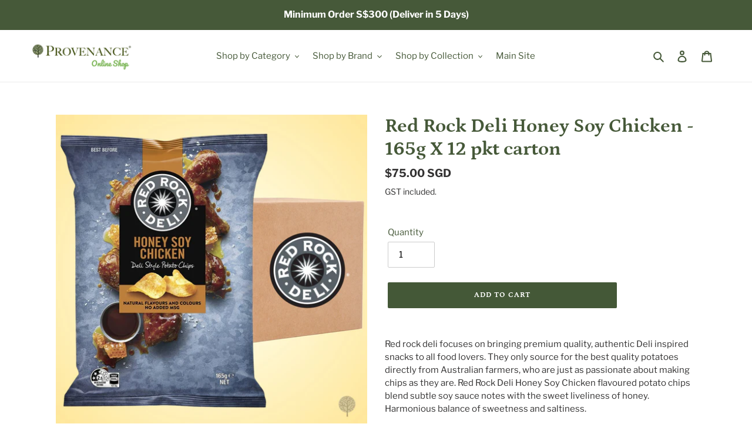

--- FILE ---
content_type: text/html; charset=utf-8
request_url: https://shop.provenance.com.sg/products/red-rock-deli-honey-soy-chicken-165g-x-12-pkt-carton
body_size: 28234
content:
<!doctype html>
<html class="no-js" lang="en">
<head>
  <meta name="google-site-verification" content="-uhjrwl1ycv801N8CMS6Qw6cZtkEpYjgZO49PHyU6Zs" />
  <meta charset="utf-8">
  <meta http-equiv="X-UA-Compatible" content="IE=edge,chrome=1">
  <meta name="viewport" content="width=device-width,initial-scale=1">
  <meta name="theme-color" content="#445837">

  <link rel="preconnect" href="https://cdn.shopify.com" crossorigin>
  <link rel="preconnect" href="https://fonts.shopifycdn.com" crossorigin>
  <link rel="preconnect" href="https://monorail-edge.shopifysvc.com"><link rel="preload" href="//shop.provenance.com.sg/cdn/shop/t/1/assets/theme.css?v=136619971045174987231632899966" as="style">
  <link rel="preload" as="font" href="//shop.provenance.com.sg/cdn/fonts/petrona/petrona_n7.8f0b6938e4c6f57dca1d71c2d799a3a6be96af37.woff2" type="font/woff2" crossorigin>
  <link rel="preload" as="font" href="//shop.provenance.com.sg/cdn/fonts/libre_franklin/librefranklin_n4.a9b0508e1ffb743a0fd6d0614768959c54a27d86.woff2" type="font/woff2" crossorigin>
  <link rel="preload" as="font" href="//shop.provenance.com.sg/cdn/fonts/libre_franklin/librefranklin_n7.6739620624550b8695d0cc23f92ffd46eb51c7a3.woff2" type="font/woff2" crossorigin>
  <link rel="preload" href="//shop.provenance.com.sg/cdn/shop/t/1/assets/theme.js?v=16203573537316399521632899966" as="script">
  <link rel="preload" href="//shop.provenance.com.sg/cdn/shop/t/1/assets/lazysizes.js?v=63098554868324070131632899965" as="script"><link rel="canonical" href="https://shop.provenance.com.sg/products/red-rock-deli-honey-soy-chicken-165g-x-12-pkt-carton"><title>Red Rock Deli Honey Soy Chicken - 165g X 12 pkt carton
&ndash; Provenance Distributions Singapore</title><meta name="description" content="Red rock deli focuses on bringing premium quality, authentic Deli inspired snacks to all food lovers. They only source for the best quality potatoes directly from Australian farmers, who are just as passionate about making chips as they are. Red Rock Deli Honey Soy Chicken flavoured potato chips blend subtle soy sauce "><!-- /snippets/social-meta-tags.liquid -->


<meta property="og:site_name" content="Provenance Distributions Singapore">
<meta property="og:url" content="https://shop.provenance.com.sg/products/red-rock-deli-honey-soy-chicken-165g-x-12-pkt-carton">
<meta property="og:title" content="Red Rock Deli Honey Soy Chicken - 165g X 12 pkt carton">
<meta property="og:type" content="product">
<meta property="og:description" content="Red rock deli focuses on bringing premium quality, authentic Deli inspired snacks to all food lovers. They only source for the best quality potatoes directly from Australian farmers, who are just as passionate about making chips as they are. Red Rock Deli Honey Soy Chicken flavoured potato chips blend subtle soy sauce "><meta property="og:image" content="http://shop.provenance.com.sg/cdn/shop/products/Red-Rock-Deli-Honey-Soy-Chicken-carton.jpg?v=1653838209">
  <meta property="og:image:secure_url" content="https://shop.provenance.com.sg/cdn/shop/products/Red-Rock-Deli-Honey-Soy-Chicken-carton.jpg?v=1653838209">
  <meta property="og:image:width" content="1600">
  <meta property="og:image:height" content="1600">
  <meta property="og:price:amount" content="75.00">
  <meta property="og:price:currency" content="SGD">



<meta name="twitter:card" content="summary_large_image">
<meta name="twitter:title" content="Red Rock Deli Honey Soy Chicken - 165g X 12 pkt carton">
<meta name="twitter:description" content="Red rock deli focuses on bringing premium quality, authentic Deli inspired snacks to all food lovers. They only source for the best quality potatoes directly from Australian farmers, who are just as passionate about making chips as they are. Red Rock Deli Honey Soy Chicken flavoured potato chips blend subtle soy sauce ">

  
<style data-shopify>
:root {
    --color-text: #465939;
    --color-text-rgb: 70, 89, 57;
    --color-body-text: #333232;
    --color-sale-text: #EA0606;
    --color-small-button-text-border: #3a3a3a;
    --color-text-field: #ffffff;
    --color-text-field-text: #000000;
    --color-text-field-text-rgb: 0, 0, 0;

    --color-btn-primary: #445837;
    --color-btn-primary-darker: #2c3923;
    --color-btn-primary-text: #ffffff;

    --color-blankstate: rgba(51, 50, 50, 0.35);
    --color-blankstate-border: rgba(51, 50, 50, 0.2);
    --color-blankstate-background: rgba(51, 50, 50, 0.1);

    --color-text-focus:#2e3a25;
    --color-overlay-text-focus:#e6e6e6;
    --color-btn-primary-focus:#2c3923;
    --color-btn-social-focus:#d2d2d2;
    --color-small-button-text-border-focus:#606060;
    --predictive-search-focus:#f2f2f2;

    --color-body: #ffffff;
    --color-bg: #ffffff;
    --color-bg-rgb: 255, 255, 255;
    --color-bg-alt: rgba(51, 50, 50, 0.05);
    --color-bg-currency-selector: rgba(51, 50, 50, 0.2);

    --color-overlay-title-text: #ffffff;
    --color-image-overlay: #242920;
    --color-image-overlay-rgb: 36, 41, 32;--opacity-image-overlay: 0.0;--hover-overlay-opacity: 0.4;

    --color-border: #ebebeb;
    --color-border-form: #cccccc;
    --color-border-form-darker: #b3b3b3;

    --svg-select-icon: url(//shop.provenance.com.sg/cdn/shop/t/1/assets/ico-select.svg?v=29003672709104678581632899981);
    --slick-img-url: url(//shop.provenance.com.sg/cdn/shop/t/1/assets/ajax-loader.gif?v=41356863302472015721632899962);

    --font-weight-body--bold: 700;
    --font-weight-body--bolder: 700;

    --font-stack-header: Petrona, serif;
    --font-style-header: normal;
    --font-weight-header: 700;

    --font-stack-body: "Libre Franklin", sans-serif;
    --font-style-body: normal;
    --font-weight-body: 400;

    --font-size-header: 25;

    --font-size-base: 15;

    --font-h1-desktop: 33;
    --font-h1-mobile: 31;
    --font-h2-desktop: 19;
    --font-h2-mobile: 17;
    --font-h3-mobile: 19;
    --font-h4-desktop: 17;
    --font-h4-mobile: 15;
    --font-h5-desktop: 14;
    --font-h5-mobile: 13;
    --font-h6-desktop: 13;
    --font-h6-mobile: 12;

    --font-mega-title-large-desktop: 62;

    --font-rich-text-large: 17;
    --font-rich-text-small: 13;

    
--color-video-bg: #f2f2f2;

    
    --global-color-image-loader-primary: rgba(70, 89, 57, 0.06);
    --global-color-image-loader-secondary: rgba(70, 89, 57, 0.12);
  }
</style>


  <style>*,::after,::before{box-sizing:border-box}body{margin:0}body,html{background-color:var(--color-body)}body,button{font-size:calc(var(--font-size-base) * 1px);font-family:var(--font-stack-body);font-style:var(--font-style-body);font-weight:var(--font-weight-body);color:var(--color-text);line-height:1.5}body,button{-webkit-font-smoothing:antialiased;-webkit-text-size-adjust:100%}.border-bottom{border-bottom:1px solid var(--color-border)}.btn--link{background-color:transparent;border:0;margin:0;color:var(--color-text);text-align:left}.text-right{text-align:right}.icon{display:inline-block;width:20px;height:20px;vertical-align:middle;fill:currentColor}.icon__fallback-text,.visually-hidden{position:absolute!important;overflow:hidden;clip:rect(0 0 0 0);height:1px;width:1px;margin:-1px;padding:0;border:0}svg.icon:not(.icon--full-color) circle,svg.icon:not(.icon--full-color) ellipse,svg.icon:not(.icon--full-color) g,svg.icon:not(.icon--full-color) line,svg.icon:not(.icon--full-color) path,svg.icon:not(.icon--full-color) polygon,svg.icon:not(.icon--full-color) polyline,svg.icon:not(.icon--full-color) rect,symbol.icon:not(.icon--full-color) circle,symbol.icon:not(.icon--full-color) ellipse,symbol.icon:not(.icon--full-color) g,symbol.icon:not(.icon--full-color) line,symbol.icon:not(.icon--full-color) path,symbol.icon:not(.icon--full-color) polygon,symbol.icon:not(.icon--full-color) polyline,symbol.icon:not(.icon--full-color) rect{fill:inherit;stroke:inherit}li{list-style:none}.list--inline{padding:0;margin:0}.list--inline>li{display:inline-block;margin-bottom:0;vertical-align:middle}a{color:var(--color-text);text-decoration:none}.h1,.h2,h1,h2{margin:0 0 17.5px;font-family:var(--font-stack-header);font-style:var(--font-style-header);font-weight:var(--font-weight-header);line-height:1.2;overflow-wrap:break-word;word-wrap:break-word}.h1 a,.h2 a,h1 a,h2 a{color:inherit;text-decoration:none;font-weight:inherit}.h1,h1{font-size:calc(((var(--font-h1-desktop))/ (var(--font-size-base))) * 1em);text-transform:none;letter-spacing:0}@media only screen and (max-width:749px){.h1,h1{font-size:calc(((var(--font-h1-mobile))/ (var(--font-size-base))) * 1em)}}.h2,h2{font-size:calc(((var(--font-h2-desktop))/ (var(--font-size-base))) * 1em);text-transform:uppercase;letter-spacing:.1em}@media only screen and (max-width:749px){.h2,h2{font-size:calc(((var(--font-h2-mobile))/ (var(--font-size-base))) * 1em)}}p{color:var(--color-body-text);margin:0 0 19.44444px}@media only screen and (max-width:749px){p{font-size:calc(((var(--font-size-base) - 1)/ (var(--font-size-base))) * 1em)}}p:last-child{margin-bottom:0}@media only screen and (max-width:749px){.small--hide{display:none!important}}.grid{list-style:none;margin:0;padding:0;margin-left:-30px}.grid::after{content:'';display:table;clear:both}@media only screen and (max-width:749px){.grid{margin-left:-22px}}.grid::after{content:'';display:table;clear:both}.grid--no-gutters{margin-left:0}.grid--no-gutters .grid__item{padding-left:0}.grid--table{display:table;table-layout:fixed;width:100%}.grid--table>.grid__item{float:none;display:table-cell;vertical-align:middle}.grid__item{float:left;padding-left:30px;width:100%}@media only screen and (max-width:749px){.grid__item{padding-left:22px}}.grid__item[class*="--push"]{position:relative}@media only screen and (min-width:750px){.medium-up--one-quarter{width:25%}.medium-up--push-one-third{width:33.33%}.medium-up--one-half{width:50%}.medium-up--push-one-third{left:33.33%;position:relative}}.site-header{position:relative;background-color:var(--color-body)}@media only screen and (max-width:749px){.site-header{border-bottom:1px solid var(--color-border)}}@media only screen and (min-width:750px){.site-header{padding:0 55px}.site-header.logo--center{padding-top:30px}}.site-header__logo{margin:15px 0}.logo-align--center .site-header__logo{text-align:center;margin:0 auto}@media only screen and (max-width:749px){.logo-align--center .site-header__logo{text-align:left;margin:15px 0}}@media only screen and (max-width:749px){.site-header__logo{padding-left:22px;text-align:left}.site-header__logo img{margin:0}}.site-header__logo-link{display:inline-block;word-break:break-word}@media only screen and (min-width:750px){.logo-align--center .site-header__logo-link{margin:0 auto}}.site-header__logo-image{display:block}@media only screen and (min-width:750px){.site-header__logo-image{margin:0 auto}}.site-header__logo-image img{width:100%}.site-header__logo-image--centered img{margin:0 auto}.site-header__logo img{display:block}.site-header__icons{position:relative;white-space:nowrap}@media only screen and (max-width:749px){.site-header__icons{width:auto;padding-right:13px}.site-header__icons .btn--link,.site-header__icons .site-header__cart{font-size:calc(((var(--font-size-base))/ (var(--font-size-base))) * 1em)}}.site-header__icons-wrapper{position:relative;display:-webkit-flex;display:-ms-flexbox;display:flex;width:100%;-ms-flex-align:center;-webkit-align-items:center;-moz-align-items:center;-ms-align-items:center;-o-align-items:center;align-items:center;-webkit-justify-content:flex-end;-ms-justify-content:flex-end;justify-content:flex-end}.site-header__account,.site-header__cart,.site-header__search{position:relative}.site-header__search.site-header__icon{display:none}@media only screen and (min-width:1400px){.site-header__search.site-header__icon{display:block}}.site-header__search-toggle{display:block}@media only screen and (min-width:750px){.site-header__account,.site-header__cart{padding:10px 11px}}.site-header__cart-title,.site-header__search-title{position:absolute!important;overflow:hidden;clip:rect(0 0 0 0);height:1px;width:1px;margin:-1px;padding:0;border:0;display:block;vertical-align:middle}.site-header__cart-title{margin-right:3px}.site-header__cart-count{display:flex;align-items:center;justify-content:center;position:absolute;right:.4rem;top:.2rem;font-weight:700;background-color:var(--color-btn-primary);color:var(--color-btn-primary-text);border-radius:50%;min-width:1em;height:1em}.site-header__cart-count span{font-family:HelveticaNeue,"Helvetica Neue",Helvetica,Arial,sans-serif;font-size:calc(11em / 16);line-height:1}@media only screen and (max-width:749px){.site-header__cart-count{top:calc(7em / 16);right:0;border-radius:50%;min-width:calc(19em / 16);height:calc(19em / 16)}}@media only screen and (max-width:749px){.site-header__cart-count span{padding:.25em calc(6em / 16);font-size:12px}}.site-header__menu{display:none}@media only screen and (max-width:749px){.site-header__icon{display:inline-block;vertical-align:middle;padding:10px 11px;margin:0}}@media only screen and (min-width:750px){.site-header__icon .icon-search{margin-right:3px}}.announcement-bar{z-index:10;position:relative;text-align:center;border-bottom:1px solid transparent;padding:2px}.announcement-bar__link{display:block}.announcement-bar__message{display:block;padding:11px 22px;font-size:calc(((16)/ (var(--font-size-base))) * 1em);font-weight:var(--font-weight-header)}@media only screen and (min-width:750px){.announcement-bar__message{padding-left:55px;padding-right:55px}}.site-nav{position:relative;padding:0;text-align:center;margin:25px 0}.site-nav a{padding:3px 10px}.site-nav__link{display:block;white-space:nowrap}.site-nav--centered .site-nav__link{padding-top:0}.site-nav__link .icon-chevron-down{width:calc(8em / 16);height:calc(8em / 16);margin-left:.5rem}.site-nav__label{border-bottom:1px solid transparent}.site-nav__link--active .site-nav__label{border-bottom-color:var(--color-text)}.site-nav__link--button{border:none;background-color:transparent;padding:3px 10px}.site-header__mobile-nav{z-index:11;position:relative;background-color:var(--color-body)}@media only screen and (max-width:749px){.site-header__mobile-nav{display:-webkit-flex;display:-ms-flexbox;display:flex;width:100%;-ms-flex-align:center;-webkit-align-items:center;-moz-align-items:center;-ms-align-items:center;-o-align-items:center;align-items:center}}.mobile-nav--open .icon-close{display:none}.main-content{opacity:0}.main-content .shopify-section{display:none}.main-content .shopify-section:first-child{display:inherit}.critical-hidden{display:none}</style>

  <script>
    window.performance.mark('debut:theme_stylesheet_loaded.start');

    function onLoadStylesheet() {
      performance.mark('debut:theme_stylesheet_loaded.end');
      performance.measure('debut:theme_stylesheet_loaded', 'debut:theme_stylesheet_loaded.start', 'debut:theme_stylesheet_loaded.end');

      var url = "//shop.provenance.com.sg/cdn/shop/t/1/assets/theme.css?v=136619971045174987231632899966";
      var link = document.querySelector('link[href="' + url + '"]');
      link.loaded = true;
      link.dispatchEvent(new Event('load'));
    }
  </script>

  <link rel="stylesheet" href="//shop.provenance.com.sg/cdn/shop/t/1/assets/theme.css?v=136619971045174987231632899966" type="text/css" media="print" onload="this.media='all';onLoadStylesheet()">

  <style>
    @font-face {
  font-family: Petrona;
  font-weight: 700;
  font-style: normal;
  font-display: swap;
  src: url("//shop.provenance.com.sg/cdn/fonts/petrona/petrona_n7.8f0b6938e4c6f57dca1d71c2d799a3a6be96af37.woff2") format("woff2"),
       url("//shop.provenance.com.sg/cdn/fonts/petrona/petrona_n7.9d88fb3c3e708e09dfffac76539bc871aceddbeb.woff") format("woff");
}

    @font-face {
  font-family: "Libre Franklin";
  font-weight: 400;
  font-style: normal;
  font-display: swap;
  src: url("//shop.provenance.com.sg/cdn/fonts/libre_franklin/librefranklin_n4.a9b0508e1ffb743a0fd6d0614768959c54a27d86.woff2") format("woff2"),
       url("//shop.provenance.com.sg/cdn/fonts/libre_franklin/librefranklin_n4.948f6f27caf8552b1a9560176e3f14eeb2c6f202.woff") format("woff");
}

    @font-face {
  font-family: "Libre Franklin";
  font-weight: 700;
  font-style: normal;
  font-display: swap;
  src: url("//shop.provenance.com.sg/cdn/fonts/libre_franklin/librefranklin_n7.6739620624550b8695d0cc23f92ffd46eb51c7a3.woff2") format("woff2"),
       url("//shop.provenance.com.sg/cdn/fonts/libre_franklin/librefranklin_n7.7cebc205621b23b061b803310af0ad39921ae57d.woff") format("woff");
}

    @font-face {
  font-family: "Libre Franklin";
  font-weight: 700;
  font-style: normal;
  font-display: swap;
  src: url("//shop.provenance.com.sg/cdn/fonts/libre_franklin/librefranklin_n7.6739620624550b8695d0cc23f92ffd46eb51c7a3.woff2") format("woff2"),
       url("//shop.provenance.com.sg/cdn/fonts/libre_franklin/librefranklin_n7.7cebc205621b23b061b803310af0ad39921ae57d.woff") format("woff");
}

    @font-face {
  font-family: "Libre Franklin";
  font-weight: 400;
  font-style: italic;
  font-display: swap;
  src: url("//shop.provenance.com.sg/cdn/fonts/libre_franklin/librefranklin_i4.5cee60cade760b32c7b489f9d561e97341909d7c.woff2") format("woff2"),
       url("//shop.provenance.com.sg/cdn/fonts/libre_franklin/librefranklin_i4.2f9ee939c2cc82522dfb62e1a084861f9beeb411.woff") format("woff");
}

    @font-face {
  font-family: "Libre Franklin";
  font-weight: 700;
  font-style: italic;
  font-display: swap;
  src: url("//shop.provenance.com.sg/cdn/fonts/libre_franklin/librefranklin_i7.5cd0952dea701f27d5d0eb294c01347335232ef2.woff2") format("woff2"),
       url("//shop.provenance.com.sg/cdn/fonts/libre_franklin/librefranklin_i7.41af936a1cd17668e4e060c6e0ad838ccf133ddd.woff") format("woff");
}

  </style>

  <script>const moneyFormat = "${{amount}} SGD"
var theme = {
      breakpoints: {
        medium: 750,
        large: 990,
        widescreen: 1400
      },
      strings: {
        addToCart: "Add to cart",
        soldOut: "Sold out",
        unavailable: "Unavailable",
        regularPrice: "Regular price",
        salePrice: "Sale price",
        sale: "Sale",
        fromLowestPrice: "from [price]",
        vendor: "Vendor",
        showMore: "Show More",
        showLess: "Show Less",
        searchFor: "Search for",
        addressError: "Error looking up that address",
        addressNoResults: "No results for that address",
        addressQueryLimit: "You have exceeded the Google API usage limit. Consider upgrading to a \u003ca href=\"https:\/\/developers.google.com\/maps\/premium\/usage-limits\"\u003ePremium Plan\u003c\/a\u003e.",
        authError: "There was a problem authenticating your Google Maps account.",
        newWindow: "Opens in a new window.",
        external: "Opens external website.",
        newWindowExternal: "Opens external website in a new window.",
        removeLabel: "Remove [product]",
        update: "Update",
        quantity: "Quantity",
        discountedTotal: "Discounted total",
        regularTotal: "Regular total",
        priceColumn: "See Price column for discount details.",
        quantityMinimumMessage: "Quantity must be 1 or more",
        cartError: "There was an error while updating your cart. Please try again.",
        removedItemMessage: "Removed \u003cspan class=\"cart__removed-product-details\"\u003e([quantity]) [link]\u003c\/span\u003e from your cart.",
        unitPrice: "Unit price",
        unitPriceSeparator: "per",
        oneCartCount: "1 item",
        otherCartCount: "[count] items",
        quantityLabel: "Quantity: [count]",
        products: "Products",
        loading: "Loading",
        number_of_results: "[result_number] of [results_count]",
        number_of_results_found: "[results_count] results found",
        one_result_found: "1 result found"
      },
      moneyFormat: moneyFormat,
      moneyFormatWithCurrency: "${{amount}} SGD",
      settings: {
        predictiveSearchEnabled: true,
        predictiveSearchShowPrice: false,
        predictiveSearchShowVendor: false
      },
      stylesheet: "//shop.provenance.com.sg/cdn/shop/t/1/assets/theme.css?v=136619971045174987231632899966"
    };document.documentElement.className = document.documentElement.className.replace('no-js', 'js');
  </script><script src="//shop.provenance.com.sg/cdn/shop/t/1/assets/theme.js?v=16203573537316399521632899966" defer="defer"></script>
  <script src="//shop.provenance.com.sg/cdn/shop/t/1/assets/lazysizes.js?v=63098554868324070131632899965" async="async"></script>

  <script type="text/javascript">
    if (window.MSInputMethodContext && document.documentMode) {
      var scripts = document.getElementsByTagName('script')[0];
      var polyfill = document.createElement("script");
      polyfill.defer = true;
      polyfill.src = "//shop.provenance.com.sg/cdn/shop/t/1/assets/ie11CustomProperties.min.js?v=146208399201472936201632899964";

      scripts.parentNode.insertBefore(polyfill, scripts);
    }
  </script>

  <script>window.performance && window.performance.mark && window.performance.mark('shopify.content_for_header.start');</script><meta name="facebook-domain-verification" content="wzh9b6p3gfdsjc8yiy4a2qzkfu4bev">
<meta name="google-site-verification" content="-uhjrwl1ycv801N8CMS6Qw6cZtkEpYjgZO49PHyU6Zs">
<meta id="shopify-digital-wallet" name="shopify-digital-wallet" content="/59235434650/digital_wallets/dialog">
<link rel="alternate" type="application/json+oembed" href="https://shop.provenance.com.sg/products/red-rock-deli-honey-soy-chicken-165g-x-12-pkt-carton.oembed">
<script async="async" src="/checkouts/internal/preloads.js?locale=en-SG"></script>
<script id="shopify-features" type="application/json">{"accessToken":"5cfcc848d5a02d2255ef9a742c35480d","betas":["rich-media-storefront-analytics"],"domain":"shop.provenance.com.sg","predictiveSearch":true,"shopId":59235434650,"locale":"en"}</script>
<script>var Shopify = Shopify || {};
Shopify.shop = "provenance-distributions.myshopify.com";
Shopify.locale = "en";
Shopify.currency = {"active":"SGD","rate":"1.0"};
Shopify.country = "SG";
Shopify.theme = {"name":"Provenance","id":126594056346,"schema_name":"Debut","schema_version":"17.14.0","theme_store_id":796,"role":"main"};
Shopify.theme.handle = "null";
Shopify.theme.style = {"id":null,"handle":null};
Shopify.cdnHost = "shop.provenance.com.sg/cdn";
Shopify.routes = Shopify.routes || {};
Shopify.routes.root = "/";</script>
<script type="module">!function(o){(o.Shopify=o.Shopify||{}).modules=!0}(window);</script>
<script>!function(o){function n(){var o=[];function n(){o.push(Array.prototype.slice.apply(arguments))}return n.q=o,n}var t=o.Shopify=o.Shopify||{};t.loadFeatures=n(),t.autoloadFeatures=n()}(window);</script>
<script id="shop-js-analytics" type="application/json">{"pageType":"product"}</script>
<script defer="defer" async type="module" src="//shop.provenance.com.sg/cdn/shopifycloud/shop-js/modules/v2/client.init-shop-cart-sync_CGREiBkR.en.esm.js"></script>
<script defer="defer" async type="module" src="//shop.provenance.com.sg/cdn/shopifycloud/shop-js/modules/v2/chunk.common_Bt2Up4BP.esm.js"></script>
<script type="module">
  await import("//shop.provenance.com.sg/cdn/shopifycloud/shop-js/modules/v2/client.init-shop-cart-sync_CGREiBkR.en.esm.js");
await import("//shop.provenance.com.sg/cdn/shopifycloud/shop-js/modules/v2/chunk.common_Bt2Up4BP.esm.js");

  window.Shopify.SignInWithShop?.initShopCartSync?.({"fedCMEnabled":true,"windoidEnabled":true});

</script>
<script>(function() {
  var isLoaded = false;
  function asyncLoad() {
    if (isLoaded) return;
    isLoaded = true;
    var urls = ["https:\/\/cdncozyantitheft.addons.business\/js\/script_tags\/provenance-distributions\/8Ke8UjEJAjRhcwAO5zpUuCwuKDhujzn9.js?shop=provenance-distributions.myshopify.com"];
    for (var i = 0; i < urls.length; i++) {
      var s = document.createElement('script');
      s.type = 'text/javascript';
      s.async = true;
      s.src = urls[i];
      var x = document.getElementsByTagName('script')[0];
      x.parentNode.insertBefore(s, x);
    }
  };
  if(window.attachEvent) {
    window.attachEvent('onload', asyncLoad);
  } else {
    window.addEventListener('load', asyncLoad, false);
  }
})();</script>
<script id="__st">var __st={"a":59235434650,"offset":28800,"reqid":"1abc1e46-4425-4bc5-b42c-d20896829940-1762788745","pageurl":"shop.provenance.com.sg\/products\/red-rock-deli-honey-soy-chicken-165g-x-12-pkt-carton","u":"498e7548eabe","p":"product","rtyp":"product","rid":7349661302938};</script>
<script>window.ShopifyPaypalV4VisibilityTracking = true;</script>
<script id="captcha-bootstrap">!function(){'use strict';const t='contact',e='account',n='new_comment',o=[[t,t],['blogs',n],['comments',n],[t,'customer']],c=[[e,'customer_login'],[e,'guest_login'],[e,'recover_customer_password'],[e,'create_customer']],r=t=>t.map((([t,e])=>`form[action*='/${t}']:not([data-nocaptcha='true']) input[name='form_type'][value='${e}']`)).join(','),a=t=>()=>t?[...document.querySelectorAll(t)].map((t=>t.form)):[];function s(){const t=[...o],e=r(t);return a(e)}const i='password',u='form_key',d=['recaptcha-v3-token','g-recaptcha-response','h-captcha-response',i],f=()=>{try{return window.sessionStorage}catch{return}},m='__shopify_v',_=t=>t.elements[u];function p(t,e,n=!1){try{const o=window.sessionStorage,c=JSON.parse(o.getItem(e)),{data:r}=function(t){const{data:e,action:n}=t;return t[m]||n?{data:e,action:n}:{data:t,action:n}}(c);for(const[e,n]of Object.entries(r))t.elements[e]&&(t.elements[e].value=n);n&&o.removeItem(e)}catch(o){console.error('form repopulation failed',{error:o})}}const l='form_type',E='cptcha';function T(t){t.dataset[E]=!0}const w=window,h=w.document,L='Shopify',v='ce_forms',y='captcha';let A=!1;((t,e)=>{const n=(g='f06e6c50-85a8-45c8-87d0-21a2b65856fe',I='https://cdn.shopify.com/shopifycloud/storefront-forms-hcaptcha/ce_storefront_forms_captcha_hcaptcha.v1.5.2.iife.js',D={infoText:'Protected by hCaptcha',privacyText:'Privacy',termsText:'Terms'},(t,e,n)=>{const o=w[L][v],c=o.bindForm;if(c)return c(t,g,e,D).then(n);var r;o.q.push([[t,g,e,D],n]),r=I,A||(h.body.append(Object.assign(h.createElement('script'),{id:'captcha-provider',async:!0,src:r})),A=!0)});var g,I,D;w[L]=w[L]||{},w[L][v]=w[L][v]||{},w[L][v].q=[],w[L][y]=w[L][y]||{},w[L][y].protect=function(t,e){n(t,void 0,e),T(t)},Object.freeze(w[L][y]),function(t,e,n,w,h,L){const[v,y,A,g]=function(t,e,n){const i=e?o:[],u=t?c:[],d=[...i,...u],f=r(d),m=r(i),_=r(d.filter((([t,e])=>n.includes(e))));return[a(f),a(m),a(_),s()]}(w,h,L),I=t=>{const e=t.target;return e instanceof HTMLFormElement?e:e&&e.form},D=t=>v().includes(t);t.addEventListener('submit',(t=>{const e=I(t);if(!e)return;const n=D(e)&&!e.dataset.hcaptchaBound&&!e.dataset.recaptchaBound,o=_(e),c=g().includes(e)&&(!o||!o.value);(n||c)&&t.preventDefault(),c&&!n&&(function(t){try{if(!f())return;!function(t){const e=f();if(!e)return;const n=_(t);if(!n)return;const o=n.value;o&&e.removeItem(o)}(t);const e=Array.from(Array(32),(()=>Math.random().toString(36)[2])).join('');!function(t,e){_(t)||t.append(Object.assign(document.createElement('input'),{type:'hidden',name:u})),t.elements[u].value=e}(t,e),function(t,e){const n=f();if(!n)return;const o=[...t.querySelectorAll(`input[type='${i}']`)].map((({name:t})=>t)),c=[...d,...o],r={};for(const[a,s]of new FormData(t).entries())c.includes(a)||(r[a]=s);n.setItem(e,JSON.stringify({[m]:1,action:t.action,data:r}))}(t,e)}catch(e){console.error('failed to persist form',e)}}(e),e.submit())}));const S=(t,e)=>{t&&!t.dataset[E]&&(n(t,e.some((e=>e===t))),T(t))};for(const o of['focusin','change'])t.addEventListener(o,(t=>{const e=I(t);D(e)&&S(e,y())}));const B=e.get('form_key'),M=e.get(l),P=B&&M;t.addEventListener('DOMContentLoaded',(()=>{const t=y();if(P)for(const e of t)e.elements[l].value===M&&p(e,B);[...new Set([...A(),...v().filter((t=>'true'===t.dataset.shopifyCaptcha))])].forEach((e=>S(e,t)))}))}(h,new URLSearchParams(w.location.search),n,t,e,['guest_login'])})(!0,!0)}();</script>
<script integrity="sha256-52AcMU7V7pcBOXWImdc/TAGTFKeNjmkeM1Pvks/DTgc=" data-source-attribution="shopify.loadfeatures" defer="defer" src="//shop.provenance.com.sg/cdn/shopifycloud/storefront/assets/storefront/load_feature-81c60534.js" crossorigin="anonymous"></script>
<script data-source-attribution="shopify.dynamic_checkout.dynamic.init">var Shopify=Shopify||{};Shopify.PaymentButton=Shopify.PaymentButton||{isStorefrontPortableWallets:!0,init:function(){window.Shopify.PaymentButton.init=function(){};var t=document.createElement("script");t.src="https://shop.provenance.com.sg/cdn/shopifycloud/portable-wallets/latest/portable-wallets.en.js",t.type="module",document.head.appendChild(t)}};
</script>
<script data-source-attribution="shopify.dynamic_checkout.buyer_consent">
  function portableWalletsHideBuyerConsent(e){var t=document.getElementById("shopify-buyer-consent"),n=document.getElementById("shopify-subscription-policy-button");t&&n&&(t.classList.add("hidden"),t.setAttribute("aria-hidden","true"),n.removeEventListener("click",e))}function portableWalletsShowBuyerConsent(e){var t=document.getElementById("shopify-buyer-consent"),n=document.getElementById("shopify-subscription-policy-button");t&&n&&(t.classList.remove("hidden"),t.removeAttribute("aria-hidden"),n.addEventListener("click",e))}window.Shopify?.PaymentButton&&(window.Shopify.PaymentButton.hideBuyerConsent=portableWalletsHideBuyerConsent,window.Shopify.PaymentButton.showBuyerConsent=portableWalletsShowBuyerConsent);
</script>
<script data-source-attribution="shopify.dynamic_checkout.cart.bootstrap">document.addEventListener("DOMContentLoaded",(function(){function t(){return document.querySelector("shopify-accelerated-checkout-cart, shopify-accelerated-checkout")}if(t())Shopify.PaymentButton.init();else{new MutationObserver((function(e,n){t()&&(Shopify.PaymentButton.init(),n.disconnect())})).observe(document.body,{childList:!0,subtree:!0})}}));
</script>

<script>window.performance && window.performance.mark && window.performance.mark('shopify.content_for_header.end');</script>
<link href="https://monorail-edge.shopifysvc.com" rel="dns-prefetch">
<script>(function(){if ("sendBeacon" in navigator && "performance" in window) {try {var session_token_from_headers = performance.getEntriesByType('navigation')[0].serverTiming.find(x => x.name == '_s').description;} catch {var session_token_from_headers = undefined;}var session_cookie_matches = document.cookie.match(/_shopify_s=([^;]*)/);var session_token_from_cookie = session_cookie_matches && session_cookie_matches.length === 2 ? session_cookie_matches[1] : "";var session_token = session_token_from_headers || session_token_from_cookie || "";function handle_abandonment_event(e) {var entries = performance.getEntries().filter(function(entry) {return /monorail-edge.shopifysvc.com/.test(entry.name);});if (!window.abandonment_tracked && entries.length === 0) {window.abandonment_tracked = true;var currentMs = Date.now();var navigation_start = performance.timing.navigationStart;var payload = {shop_id: 59235434650,url: window.location.href,navigation_start,duration: currentMs - navigation_start,session_token,page_type: "product"};window.navigator.sendBeacon("https://monorail-edge.shopifysvc.com/v1/produce", JSON.stringify({schema_id: "online_store_buyer_site_abandonment/1.1",payload: payload,metadata: {event_created_at_ms: currentMs,event_sent_at_ms: currentMs}}));}}window.addEventListener('pagehide', handle_abandonment_event);}}());</script>
<script id="web-pixels-manager-setup">(function e(e,d,r,n,o){if(void 0===o&&(o={}),!Boolean(null===(a=null===(i=window.Shopify)||void 0===i?void 0:i.analytics)||void 0===a?void 0:a.replayQueue)){var i,a;window.Shopify=window.Shopify||{};var t=window.Shopify;t.analytics=t.analytics||{};var s=t.analytics;s.replayQueue=[],s.publish=function(e,d,r){return s.replayQueue.push([e,d,r]),!0};try{self.performance.mark("wpm:start")}catch(e){}var l=function(){var e={modern:/Edge?\/(1{2}[4-9]|1[2-9]\d|[2-9]\d{2}|\d{4,})\.\d+(\.\d+|)|Firefox\/(1{2}[4-9]|1[2-9]\d|[2-9]\d{2}|\d{4,})\.\d+(\.\d+|)|Chrom(ium|e)\/(9{2}|\d{3,})\.\d+(\.\d+|)|(Maci|X1{2}).+ Version\/(15\.\d+|(1[6-9]|[2-9]\d|\d{3,})\.\d+)([,.]\d+|)( \(\w+\)|)( Mobile\/\w+|) Safari\/|Chrome.+OPR\/(9{2}|\d{3,})\.\d+\.\d+|(CPU[ +]OS|iPhone[ +]OS|CPU[ +]iPhone|CPU IPhone OS|CPU iPad OS)[ +]+(15[._]\d+|(1[6-9]|[2-9]\d|\d{3,})[._]\d+)([._]\d+|)|Android:?[ /-](13[3-9]|1[4-9]\d|[2-9]\d{2}|\d{4,})(\.\d+|)(\.\d+|)|Android.+Firefox\/(13[5-9]|1[4-9]\d|[2-9]\d{2}|\d{4,})\.\d+(\.\d+|)|Android.+Chrom(ium|e)\/(13[3-9]|1[4-9]\d|[2-9]\d{2}|\d{4,})\.\d+(\.\d+|)|SamsungBrowser\/([2-9]\d|\d{3,})\.\d+/,legacy:/Edge?\/(1[6-9]|[2-9]\d|\d{3,})\.\d+(\.\d+|)|Firefox\/(5[4-9]|[6-9]\d|\d{3,})\.\d+(\.\d+|)|Chrom(ium|e)\/(5[1-9]|[6-9]\d|\d{3,})\.\d+(\.\d+|)([\d.]+$|.*Safari\/(?![\d.]+ Edge\/[\d.]+$))|(Maci|X1{2}).+ Version\/(10\.\d+|(1[1-9]|[2-9]\d|\d{3,})\.\d+)([,.]\d+|)( \(\w+\)|)( Mobile\/\w+|) Safari\/|Chrome.+OPR\/(3[89]|[4-9]\d|\d{3,})\.\d+\.\d+|(CPU[ +]OS|iPhone[ +]OS|CPU[ +]iPhone|CPU IPhone OS|CPU iPad OS)[ +]+(10[._]\d+|(1[1-9]|[2-9]\d|\d{3,})[._]\d+)([._]\d+|)|Android:?[ /-](13[3-9]|1[4-9]\d|[2-9]\d{2}|\d{4,})(\.\d+|)(\.\d+|)|Mobile Safari.+OPR\/([89]\d|\d{3,})\.\d+\.\d+|Android.+Firefox\/(13[5-9]|1[4-9]\d|[2-9]\d{2}|\d{4,})\.\d+(\.\d+|)|Android.+Chrom(ium|e)\/(13[3-9]|1[4-9]\d|[2-9]\d{2}|\d{4,})\.\d+(\.\d+|)|Android.+(UC? ?Browser|UCWEB|U3)[ /]?(15\.([5-9]|\d{2,})|(1[6-9]|[2-9]\d|\d{3,})\.\d+)\.\d+|SamsungBrowser\/(5\.\d+|([6-9]|\d{2,})\.\d+)|Android.+MQ{2}Browser\/(14(\.(9|\d{2,})|)|(1[5-9]|[2-9]\d|\d{3,})(\.\d+|))(\.\d+|)|K[Aa][Ii]OS\/(3\.\d+|([4-9]|\d{2,})\.\d+)(\.\d+|)/},d=e.modern,r=e.legacy,n=navigator.userAgent;return n.match(d)?"modern":n.match(r)?"legacy":"unknown"}(),u="modern"===l?"modern":"legacy",c=(null!=n?n:{modern:"",legacy:""})[u],f=function(e){return[e.baseUrl,"/wpm","/b",e.hashVersion,"modern"===e.buildTarget?"m":"l",".js"].join("")}({baseUrl:d,hashVersion:r,buildTarget:u}),m=function(e){var d=e.version,r=e.bundleTarget,n=e.surface,o=e.pageUrl,i=e.monorailEndpoint;return{emit:function(e){var a=e.status,t=e.errorMsg,s=(new Date).getTime(),l=JSON.stringify({metadata:{event_sent_at_ms:s},events:[{schema_id:"web_pixels_manager_load/3.1",payload:{version:d,bundle_target:r,page_url:o,status:a,surface:n,error_msg:t},metadata:{event_created_at_ms:s}}]});if(!i)return console&&console.warn&&console.warn("[Web Pixels Manager] No Monorail endpoint provided, skipping logging."),!1;try{return self.navigator.sendBeacon.bind(self.navigator)(i,l)}catch(e){}var u=new XMLHttpRequest;try{return u.open("POST",i,!0),u.setRequestHeader("Content-Type","text/plain"),u.send(l),!0}catch(e){return console&&console.warn&&console.warn("[Web Pixels Manager] Got an unhandled error while logging to Monorail."),!1}}}}({version:r,bundleTarget:l,surface:e.surface,pageUrl:self.location.href,monorailEndpoint:e.monorailEndpoint});try{o.browserTarget=l,function(e){var d=e.src,r=e.async,n=void 0===r||r,o=e.onload,i=e.onerror,a=e.sri,t=e.scriptDataAttributes,s=void 0===t?{}:t,l=document.createElement("script"),u=document.querySelector("head"),c=document.querySelector("body");if(l.async=n,l.src=d,a&&(l.integrity=a,l.crossOrigin="anonymous"),s)for(var f in s)if(Object.prototype.hasOwnProperty.call(s,f))try{l.dataset[f]=s[f]}catch(e){}if(o&&l.addEventListener("load",o),i&&l.addEventListener("error",i),u)u.appendChild(l);else{if(!c)throw new Error("Did not find a head or body element to append the script");c.appendChild(l)}}({src:f,async:!0,onload:function(){if(!function(){var e,d;return Boolean(null===(d=null===(e=window.Shopify)||void 0===e?void 0:e.analytics)||void 0===d?void 0:d.initialized)}()){var d=window.webPixelsManager.init(e)||void 0;if(d){var r=window.Shopify.analytics;r.replayQueue.forEach((function(e){var r=e[0],n=e[1],o=e[2];d.publishCustomEvent(r,n,o)})),r.replayQueue=[],r.publish=d.publishCustomEvent,r.visitor=d.visitor,r.initialized=!0}}},onerror:function(){return m.emit({status:"failed",errorMsg:"".concat(f," has failed to load")})},sri:function(e){var d=/^sha384-[A-Za-z0-9+/=]+$/;return"string"==typeof e&&d.test(e)}(c)?c:"",scriptDataAttributes:o}),m.emit({status:"loading"})}catch(e){m.emit({status:"failed",errorMsg:(null==e?void 0:e.message)||"Unknown error"})}}})({shopId: 59235434650,storefrontBaseUrl: "https://shop.provenance.com.sg",extensionsBaseUrl: "https://extensions.shopifycdn.com/cdn/shopifycloud/web-pixels-manager",monorailEndpoint: "https://monorail-edge.shopifysvc.com/unstable/produce_batch",surface: "storefront-renderer",enabledBetaFlags: ["2dca8a86"],webPixelsConfigList: [{"id":"575537306","configuration":"{\"config\":\"{\\\"pixel_id\\\":\\\"AW-10797677867\\\",\\\"target_country\\\":\\\"SG\\\",\\\"gtag_events\\\":[{\\\"type\\\":\\\"search\\\",\\\"action_label\\\":\\\"AW-10797677867\\\/HJg9CNnHm_8CEKv63Zwo\\\"},{\\\"type\\\":\\\"begin_checkout\\\",\\\"action_label\\\":\\\"AW-10797677867\\\/iGfMCN7Gm_8CEKv63Zwo\\\"},{\\\"type\\\":\\\"view_item\\\",\\\"action_label\\\":[\\\"AW-10797677867\\\/cRZ3CNjGm_8CEKv63Zwo\\\",\\\"MC-ES1N8QNFSD\\\"]},{\\\"type\\\":\\\"purchase\\\",\\\"action_label\\\":[\\\"AW-10797677867\\\/efylCNXGm_8CEKv63Zwo\\\",\\\"MC-ES1N8QNFSD\\\"]},{\\\"type\\\":\\\"page_view\\\",\\\"action_label\\\":[\\\"AW-10797677867\\\/_ULDCNLGm_8CEKv63Zwo\\\",\\\"MC-ES1N8QNFSD\\\"]},{\\\"type\\\":\\\"add_payment_info\\\",\\\"action_label\\\":\\\"AW-10797677867\\\/CprDCNzHm_8CEKv63Zwo\\\"},{\\\"type\\\":\\\"add_to_cart\\\",\\\"action_label\\\":\\\"AW-10797677867\\\/TwC5CNvGm_8CEKv63Zwo\\\"}],\\\"enable_monitoring_mode\\\":false}\"}","eventPayloadVersion":"v1","runtimeContext":"OPEN","scriptVersion":"b2a88bafab3e21179ed38636efcd8a93","type":"APP","apiClientId":1780363,"privacyPurposes":[],"dataSharingAdjustments":{"protectedCustomerApprovalScopes":["read_customer_address","read_customer_email","read_customer_name","read_customer_personal_data","read_customer_phone"]}},{"id":"227180698","configuration":"{\"pixel_id\":\"295503148799150\",\"pixel_type\":\"facebook_pixel\",\"metaapp_system_user_token\":\"-\"}","eventPayloadVersion":"v1","runtimeContext":"OPEN","scriptVersion":"ca16bc87fe92b6042fbaa3acc2fbdaa6","type":"APP","apiClientId":2329312,"privacyPurposes":["ANALYTICS","MARKETING","SALE_OF_DATA"],"dataSharingAdjustments":{"protectedCustomerApprovalScopes":["read_customer_address","read_customer_email","read_customer_name","read_customer_personal_data","read_customer_phone"]}},{"id":"shopify-app-pixel","configuration":"{}","eventPayloadVersion":"v1","runtimeContext":"STRICT","scriptVersion":"0450","apiClientId":"shopify-pixel","type":"APP","privacyPurposes":["ANALYTICS","MARKETING"]},{"id":"shopify-custom-pixel","eventPayloadVersion":"v1","runtimeContext":"LAX","scriptVersion":"0450","apiClientId":"shopify-pixel","type":"CUSTOM","privacyPurposes":["ANALYTICS","MARKETING"]}],isMerchantRequest: false,initData: {"shop":{"name":"Provenance Distributions Singapore","paymentSettings":{"currencyCode":"SGD"},"myshopifyDomain":"provenance-distributions.myshopify.com","countryCode":"SG","storefrontUrl":"https:\/\/shop.provenance.com.sg"},"customer":null,"cart":null,"checkout":null,"productVariants":[{"price":{"amount":75.0,"currencyCode":"SGD"},"product":{"title":"Red Rock Deli Honey Soy Chicken - 165g X 12 pkt carton","vendor":"Red Rock Deli","id":"7349661302938","untranslatedTitle":"Red Rock Deli Honey Soy Chicken - 165g X 12 pkt carton","url":"\/products\/red-rock-deli-honey-soy-chicken-165g-x-12-pkt-carton","type":"Chips"},"id":"42030287683738","image":{"src":"\/\/shop.provenance.com.sg\/cdn\/shop\/products\/Red-Rock-Deli-Honey-Soy-Chicken-carton.jpg?v=1653838209"},"sku":"REDSNPO21","title":"Default Title","untranslatedTitle":"Default Title"}],"purchasingCompany":null},},"https://shop.provenance.com.sg/cdn","ae1676cfwd2530674p4253c800m34e853cb",{"modern":"","legacy":""},{"shopId":"59235434650","storefrontBaseUrl":"https:\/\/shop.provenance.com.sg","extensionBaseUrl":"https:\/\/extensions.shopifycdn.com\/cdn\/shopifycloud\/web-pixels-manager","surface":"storefront-renderer","enabledBetaFlags":"[\"2dca8a86\"]","isMerchantRequest":"false","hashVersion":"ae1676cfwd2530674p4253c800m34e853cb","publish":"custom","events":"[[\"page_viewed\",{}],[\"product_viewed\",{\"productVariant\":{\"price\":{\"amount\":75.0,\"currencyCode\":\"SGD\"},\"product\":{\"title\":\"Red Rock Deli Honey Soy Chicken - 165g X 12 pkt carton\",\"vendor\":\"Red Rock Deli\",\"id\":\"7349661302938\",\"untranslatedTitle\":\"Red Rock Deli Honey Soy Chicken - 165g X 12 pkt carton\",\"url\":\"\/products\/red-rock-deli-honey-soy-chicken-165g-x-12-pkt-carton\",\"type\":\"Chips\"},\"id\":\"42030287683738\",\"image\":{\"src\":\"\/\/shop.provenance.com.sg\/cdn\/shop\/products\/Red-Rock-Deli-Honey-Soy-Chicken-carton.jpg?v=1653838209\"},\"sku\":\"REDSNPO21\",\"title\":\"Default Title\",\"untranslatedTitle\":\"Default Title\"}}]]"});</script><script>
  window.ShopifyAnalytics = window.ShopifyAnalytics || {};
  window.ShopifyAnalytics.meta = window.ShopifyAnalytics.meta || {};
  window.ShopifyAnalytics.meta.currency = 'SGD';
  var meta = {"product":{"id":7349661302938,"gid":"gid:\/\/shopify\/Product\/7349661302938","vendor":"Red Rock Deli","type":"Chips","variants":[{"id":42030287683738,"price":7500,"name":"Red Rock Deli Honey Soy Chicken - 165g X 12 pkt carton","public_title":null,"sku":"REDSNPO21"}],"remote":false},"page":{"pageType":"product","resourceType":"product","resourceId":7349661302938}};
  for (var attr in meta) {
    window.ShopifyAnalytics.meta[attr] = meta[attr];
  }
</script>
<script class="analytics">
  (function () {
    var customDocumentWrite = function(content) {
      var jquery = null;

      if (window.jQuery) {
        jquery = window.jQuery;
      } else if (window.Checkout && window.Checkout.$) {
        jquery = window.Checkout.$;
      }

      if (jquery) {
        jquery('body').append(content);
      }
    };

    var hasLoggedConversion = function(token) {
      if (token) {
        return document.cookie.indexOf('loggedConversion=' + token) !== -1;
      }
      return false;
    }

    var setCookieIfConversion = function(token) {
      if (token) {
        var twoMonthsFromNow = new Date(Date.now());
        twoMonthsFromNow.setMonth(twoMonthsFromNow.getMonth() + 2);

        document.cookie = 'loggedConversion=' + token + '; expires=' + twoMonthsFromNow;
      }
    }

    var trekkie = window.ShopifyAnalytics.lib = window.trekkie = window.trekkie || [];
    if (trekkie.integrations) {
      return;
    }
    trekkie.methods = [
      'identify',
      'page',
      'ready',
      'track',
      'trackForm',
      'trackLink'
    ];
    trekkie.factory = function(method) {
      return function() {
        var args = Array.prototype.slice.call(arguments);
        args.unshift(method);
        trekkie.push(args);
        return trekkie;
      };
    };
    for (var i = 0; i < trekkie.methods.length; i++) {
      var key = trekkie.methods[i];
      trekkie[key] = trekkie.factory(key);
    }
    trekkie.load = function(config) {
      trekkie.config = config || {};
      trekkie.config.initialDocumentCookie = document.cookie;
      var first = document.getElementsByTagName('script')[0];
      var script = document.createElement('script');
      script.type = 'text/javascript';
      script.onerror = function(e) {
        var scriptFallback = document.createElement('script');
        scriptFallback.type = 'text/javascript';
        scriptFallback.onerror = function(error) {
                var Monorail = {
      produce: function produce(monorailDomain, schemaId, payload) {
        var currentMs = new Date().getTime();
        var event = {
          schema_id: schemaId,
          payload: payload,
          metadata: {
            event_created_at_ms: currentMs,
            event_sent_at_ms: currentMs
          }
        };
        return Monorail.sendRequest("https://" + monorailDomain + "/v1/produce", JSON.stringify(event));
      },
      sendRequest: function sendRequest(endpointUrl, payload) {
        // Try the sendBeacon API
        if (window && window.navigator && typeof window.navigator.sendBeacon === 'function' && typeof window.Blob === 'function' && !Monorail.isIos12()) {
          var blobData = new window.Blob([payload], {
            type: 'text/plain'
          });

          if (window.navigator.sendBeacon(endpointUrl, blobData)) {
            return true;
          } // sendBeacon was not successful

        } // XHR beacon

        var xhr = new XMLHttpRequest();

        try {
          xhr.open('POST', endpointUrl);
          xhr.setRequestHeader('Content-Type', 'text/plain');
          xhr.send(payload);
        } catch (e) {
          console.log(e);
        }

        return false;
      },
      isIos12: function isIos12() {
        return window.navigator.userAgent.lastIndexOf('iPhone; CPU iPhone OS 12_') !== -1 || window.navigator.userAgent.lastIndexOf('iPad; CPU OS 12_') !== -1;
      }
    };
    Monorail.produce('monorail-edge.shopifysvc.com',
      'trekkie_storefront_load_errors/1.1',
      {shop_id: 59235434650,
      theme_id: 126594056346,
      app_name: "storefront",
      context_url: window.location.href,
      source_url: "//shop.provenance.com.sg/cdn/s/trekkie.storefront.308893168db1679b4a9f8a086857af995740364f.min.js"});

        };
        scriptFallback.async = true;
        scriptFallback.src = '//shop.provenance.com.sg/cdn/s/trekkie.storefront.308893168db1679b4a9f8a086857af995740364f.min.js';
        first.parentNode.insertBefore(scriptFallback, first);
      };
      script.async = true;
      script.src = '//shop.provenance.com.sg/cdn/s/trekkie.storefront.308893168db1679b4a9f8a086857af995740364f.min.js';
      first.parentNode.insertBefore(script, first);
    };
    trekkie.load(
      {"Trekkie":{"appName":"storefront","development":false,"defaultAttributes":{"shopId":59235434650,"isMerchantRequest":null,"themeId":126594056346,"themeCityHash":"809376267470136520","contentLanguage":"en","currency":"SGD","eventMetadataId":"e0858e94-a580-4974-9340-effeada472e5"},"isServerSideCookieWritingEnabled":true,"monorailRegion":"shop_domain","enabledBetaFlags":["f0df213a"]},"Session Attribution":{},"S2S":{"facebookCapiEnabled":false,"source":"trekkie-storefront-renderer","apiClientId":580111}}
    );

    var loaded = false;
    trekkie.ready(function() {
      if (loaded) return;
      loaded = true;

      window.ShopifyAnalytics.lib = window.trekkie;

      var originalDocumentWrite = document.write;
      document.write = customDocumentWrite;
      try { window.ShopifyAnalytics.merchantGoogleAnalytics.call(this); } catch(error) {};
      document.write = originalDocumentWrite;

      window.ShopifyAnalytics.lib.page(null,{"pageType":"product","resourceType":"product","resourceId":7349661302938,"shopifyEmitted":true});

      var match = window.location.pathname.match(/checkouts\/(.+)\/(thank_you|post_purchase)/)
      var token = match? match[1]: undefined;
      if (!hasLoggedConversion(token)) {
        setCookieIfConversion(token);
        window.ShopifyAnalytics.lib.track("Viewed Product",{"currency":"SGD","variantId":42030287683738,"productId":7349661302938,"productGid":"gid:\/\/shopify\/Product\/7349661302938","name":"Red Rock Deli Honey Soy Chicken - 165g X 12 pkt carton","price":"75.00","sku":"REDSNPO21","brand":"Red Rock Deli","variant":null,"category":"Chips","nonInteraction":true,"remote":false},undefined,undefined,{"shopifyEmitted":true});
      window.ShopifyAnalytics.lib.track("monorail:\/\/trekkie_storefront_viewed_product\/1.1",{"currency":"SGD","variantId":42030287683738,"productId":7349661302938,"productGid":"gid:\/\/shopify\/Product\/7349661302938","name":"Red Rock Deli Honey Soy Chicken - 165g X 12 pkt carton","price":"75.00","sku":"REDSNPO21","brand":"Red Rock Deli","variant":null,"category":"Chips","nonInteraction":true,"remote":false,"referer":"https:\/\/shop.provenance.com.sg\/products\/red-rock-deli-honey-soy-chicken-165g-x-12-pkt-carton"});
      }
    });


        var eventsListenerScript = document.createElement('script');
        eventsListenerScript.async = true;
        eventsListenerScript.src = "//shop.provenance.com.sg/cdn/shopifycloud/storefront/assets/shop_events_listener-3da45d37.js";
        document.getElementsByTagName('head')[0].appendChild(eventsListenerScript);

})();</script>
<script
  defer
  src="https://shop.provenance.com.sg/cdn/shopifycloud/perf-kit/shopify-perf-kit-2.1.2.min.js"
  data-application="storefront-renderer"
  data-shop-id="59235434650"
  data-render-region="gcp-us-central1"
  data-page-type="product"
  data-theme-instance-id="126594056346"
  data-theme-name="Debut"
  data-theme-version="17.14.0"
  data-monorail-region="shop_domain"
  data-resource-timing-sampling-rate="10"
  data-shs="true"
  data-shs-beacon="true"
  data-shs-export-with-fetch="true"
  data-shs-logs-sample-rate="1"
></script>
</head>

<body class="template-product">

  <a class="in-page-link visually-hidden skip-link" href="#MainContent">Skip to content</a><style data-shopify>

  .cart-popup {
    box-shadow: 1px 1px 10px 2px rgba(235, 235, 235, 0.5);
  }</style><div class="cart-popup-wrapper cart-popup-wrapper--hidden critical-hidden" role="dialog" aria-modal="true" aria-labelledby="CartPopupHeading" data-cart-popup-wrapper>
  <div class="cart-popup" data-cart-popup tabindex="-1">
    <div class="cart-popup__header">
      <h2 id="CartPopupHeading" class="cart-popup__heading">Just added to your cart</h2>
      <button class="cart-popup__close" aria-label="Close" data-cart-popup-close><svg aria-hidden="true" focusable="false" role="presentation" class="icon icon-close" viewBox="0 0 40 40"><path d="M23.868 20.015L39.117 4.78c1.11-1.108 1.11-2.77 0-3.877-1.109-1.108-2.773-1.108-3.882 0L19.986 16.137 4.737.904C3.628-.204 1.965-.204.856.904c-1.11 1.108-1.11 2.77 0 3.877l15.249 15.234L.855 35.248c-1.108 1.108-1.108 2.77 0 3.877.555.554 1.248.831 1.942.831s1.386-.277 1.94-.83l15.25-15.234 15.248 15.233c.555.554 1.248.831 1.941.831s1.387-.277 1.941-.83c1.11-1.109 1.11-2.77 0-3.878L23.868 20.015z" class="layer"/></svg></button>
    </div>
    <div class="cart-popup-item">
      <div class="cart-popup-item__image-wrapper hide" data-cart-popup-image-wrapper data-image-loading-animation></div>
      <div class="cart-popup-item__description">
        <div>
          <h3 class="cart-popup-item__title" data-cart-popup-title></h3>
          <ul class="product-details" aria-label="Product details" data-cart-popup-product-details></ul>
        </div>
        <div class="cart-popup-item__quantity">
          <span class="visually-hidden" data-cart-popup-quantity-label></span>
          <span aria-hidden="true">Qty:</span>
          <span aria-hidden="true" data-cart-popup-quantity></span>
        </div>
      </div>
    </div>

    <a href="/cart" class="cart-popup__cta-link btn btn--secondary-accent">
      View cart (<span data-cart-popup-cart-quantity></span>)
    </a>

    <div class="cart-popup__dismiss">
      <button class="cart-popup__dismiss-button text-link text-link--accent" data-cart-popup-dismiss>
        Continue shopping
      </button>
    </div>
  </div>
</div>

<div id="shopify-section-header" class="shopify-section">
  <style>
    
      .site-header__logo-image {
        max-width: 175px;
      }
    

    
      .site-header__logo-image {
        margin: 0;
      }
    
  </style>


<div id="SearchDrawer" class="search-bar drawer drawer--top critical-hidden" role="dialog" aria-modal="true" aria-label="Search" data-predictive-search-drawer>
  <div class="search-bar__interior">
    <div class="search-form__container" data-search-form-container>
      <form class="search-form search-bar__form" action="/search" method="get" role="search">
        <div class="search-form__input-wrapper">
          <input
            type="text"
            name="q"
            placeholder="Search"
            role="combobox"
            aria-autocomplete="list"
            aria-owns="predictive-search-results"
            aria-expanded="false"
            aria-label="Search"
            aria-haspopup="listbox"
            class="search-form__input search-bar__input"
            data-predictive-search-drawer-input
            data-base-url="/search"
          />
          <input type="hidden" name="options[prefix]" value="last" aria-hidden="true" />
          <div class="predictive-search-wrapper predictive-search-wrapper--drawer" data-predictive-search-mount="drawer"></div>
        </div>

        <button class="search-bar__submit search-form__submit"
          type="submit"
          data-search-form-submit>
          <svg aria-hidden="true" focusable="false" role="presentation" class="icon icon-search" viewBox="0 0 37 40"><path d="M35.6 36l-9.8-9.8c4.1-5.4 3.6-13.2-1.3-18.1-5.4-5.4-14.2-5.4-19.7 0-5.4 5.4-5.4 14.2 0 19.7 2.6 2.6 6.1 4.1 9.8 4.1 3 0 5.9-1 8.3-2.8l9.8 9.8c.4.4.9.6 1.4.6s1-.2 1.4-.6c.9-.9.9-2.1.1-2.9zm-20.9-8.2c-2.6 0-5.1-1-7-2.9-3.9-3.9-3.9-10.1 0-14C9.6 9 12.2 8 14.7 8s5.1 1 7 2.9c3.9 3.9 3.9 10.1 0 14-1.9 1.9-4.4 2.9-7 2.9z"/></svg>
          <span class="icon__fallback-text">Submit</span>
        </button>
      </form>

      <div class="search-bar__actions">
        <button type="button" class="btn--link search-bar__close js-drawer-close">
          <svg aria-hidden="true" focusable="false" role="presentation" class="icon icon-close" viewBox="0 0 40 40"><path d="M23.868 20.015L39.117 4.78c1.11-1.108 1.11-2.77 0-3.877-1.109-1.108-2.773-1.108-3.882 0L19.986 16.137 4.737.904C3.628-.204 1.965-.204.856.904c-1.11 1.108-1.11 2.77 0 3.877l15.249 15.234L.855 35.248c-1.108 1.108-1.108 2.77 0 3.877.555.554 1.248.831 1.942.831s1.386-.277 1.94-.83l15.25-15.234 15.248 15.233c.555.554 1.248.831 1.941.831s1.387-.277 1.941-.83c1.11-1.109 1.11-2.77 0-3.878L23.868 20.015z" class="layer"/></svg>
          <span class="icon__fallback-text">Close search</span>
        </button>
      </div>
    </div>
  </div>
</div>


<div data-section-id="header" data-section-type="header-section" data-header-section>
  
    
      <style>
        .announcement-bar {
          background-color: #465939;
        }

        .announcement-bar__link:hover {
          

          
            
            background-color: #617b4f;
          
        }

        .announcement-bar__message {
          color: #ffffff;
        }
      </style>

      <div class="announcement-bar" role="region" aria-label="Announcement"><p class="announcement-bar__message">Minimum Order S$300 (Deliver in 5 Days)</p></div>

    
  

  <header class="site-header border-bottom logo--left" role="banner">
    <div class="grid grid--no-gutters grid--table site-header__mobile-nav">
      

      <div class="grid__item medium-up--one-quarter logo-align--left">
        
        
          <div class="h2 site-header__logo">
        
          
<a href="/" class="site-header__logo-image" data-image-loading-animation>
              
              <img class="lazyload js"
                   src="//shop.provenance.com.sg/cdn/shop/files/Shop_SG_logo_300x300.png?v=1659241237"
                   data-src="//shop.provenance.com.sg/cdn/shop/files/Shop_SG_logo_{width}x.png?v=1659241237"
                   data-widths="[180, 360, 540, 720, 900, 1080, 1296, 1512, 1728, 2048]"
                   data-aspectratio="3.0211480362537766"
                   data-sizes="auto"
                   alt="Provenance Distributions Singapore"
                   style="max-width: 175px">
              <noscript>
                
                <img src="//shop.provenance.com.sg/cdn/shop/files/Shop_SG_logo_175x.png?v=1659241237"
                     srcset="//shop.provenance.com.sg/cdn/shop/files/Shop_SG_logo_175x.png?v=1659241237 1x, //shop.provenance.com.sg/cdn/shop/files/Shop_SG_logo_175x@2x.png?v=1659241237 2x"
                     alt="Provenance Distributions Singapore"
                     style="max-width: 175px;">
              </noscript>
            </a>
          
        
          </div>
        
      </div>

      
        <nav class="grid__item medium-up--one-half small--hide" id="AccessibleNav" role="navigation">
          
<ul class="site-nav list--inline" id="SiteNav">
  



    
      <li class="site-nav--has-dropdown" data-has-dropdowns>
        <button class="site-nav__link site-nav__link--main site-nav__link--button" type="button" aria-expanded="false" aria-controls="SiteNavLabel-shop-by-category">
          <span class="site-nav__label">Shop by Category</span><svg aria-hidden="true" focusable="false" role="presentation" class="icon icon-chevron-down" viewBox="0 0 9 9"><path d="M8.542 2.558a.625.625 0 0 1 0 .884l-3.6 3.6a.626.626 0 0 1-.884 0l-3.6-3.6a.625.625 0 1 1 .884-.884L4.5 5.716l3.158-3.158a.625.625 0 0 1 .884 0z" fill="#fff"/></svg>
        </button>

        <div class="site-nav__dropdown critical-hidden" id="SiteNavLabel-shop-by-category">
          
            <ul>
              
                <li>
                  <a href="/collections/beverages"
                  class="site-nav__link site-nav__child-link"
                  
                >
                    <span class="site-nav__label">Beverages</span>
                  </a>
                </li>
              
                <li>
                  <a href="/collections/snacks"
                  class="site-nav__link site-nav__child-link"
                  
                >
                    <span class="site-nav__label">Snacks</span>
                  </a>
                </li>
              
                <li>
                  <a href="/collections/all"
                  class="site-nav__link site-nav__child-link site-nav__link--last"
                  
                >
                    <span class="site-nav__label">All Products</span>
                  </a>
                </li>
              
            </ul>
          
        </div>
      </li>
    
  



    
      <li class="site-nav--has-dropdown" data-has-dropdowns>
        <button class="site-nav__link site-nav__link--main site-nav__link--button" type="button" aria-expanded="false" aria-controls="SiteNavLabel-shop-by-brand">
          <span class="site-nav__label">Shop by Brand</span><svg aria-hidden="true" focusable="false" role="presentation" class="icon icon-chevron-down" viewBox="0 0 9 9"><path d="M8.542 2.558a.625.625 0 0 1 0 .884l-3.6 3.6a.626.626 0 0 1-.884 0l-3.6-3.6a.625.625 0 1 1 .884-.884L4.5 5.716l3.158-3.158a.625.625 0 0 1 .884 0z" fill="#fff"/></svg>
        </button>

        <div class="site-nav__dropdown critical-hidden" id="SiteNavLabel-shop-by-brand">
          
            <ul>
              
                <li>
                  <a href="/collections/boh"
                  class="site-nav__link site-nav__child-link"
                  
                >
                    <span class="site-nav__label">BOH</span>
                  </a>
                </li>
              
                <li>
                  <a href="/collections/healthy"
                  class="site-nav__link site-nav__child-link"
                  
                >
                    <span class="site-nav__label">CanDo</span>
                  </a>
                </li>
              
                <li>
                  <a href="/collections/cocowater"
                  class="site-nav__link site-nav__child-link"
                  
                >
                    <span class="site-nav__label">CocoWater</span>
                  </a>
                </li>
              
                <li>
                  <a href="/collections/confetti-snacks"
                  class="site-nav__link site-nav__child-link"
                  
                >
                    <span class="site-nav__label">Confetti Snacks</span>
                  </a>
                </li>
              
                <li>
                  <a href="/collections/doritos"
                  class="site-nav__link site-nav__child-link"
                  
                >
                    <span class="site-nav__label">Doritos</span>
                  </a>
                </li>
              
                <li>
                  <a href="/collections/eclipse"
                  class="site-nav__link site-nav__child-link"
                  
                >
                    <span class="site-nav__label">Eclipse</span>
                  </a>
                </li>
              
                <li>
                  <a href="/collections/f-east"
                  class="site-nav__link site-nav__child-link"
                  
                >
                    <span class="site-nav__label">F.EAST</span>
                  </a>
                </li>
              
                <li>
                  <a href="/collections/f-n"
                  class="site-nav__link site-nav__child-link"
                  
                >
                    <span class="site-nav__label">F&amp;N</span>
                  </a>
                </li>
              
                <li>
                  <a href="/collections/first-brew"
                  class="site-nav__link site-nav__child-link"
                  
                >
                    <span class="site-nav__label">First Brew</span>
                  </a>
                </li>
              
                <li>
                  <a href="/collections/greenday"
                  class="site-nav__link site-nav__child-link"
                  
                >
                    <span class="site-nav__label">Greenday</span>
                  </a>
                </li>
              
                <li>
                  <a href="/collections/gryphon-tea-company"
                  class="site-nav__link site-nav__child-link"
                  
                >
                    <span class="site-nav__label">Gryphon Tea Company</span>
                  </a>
                </li>
              
                <li>
                  <a href="/collections/hersheys"
                  class="site-nav__link site-nav__child-link"
                  
                >
                    <span class="site-nav__label">Hershey&#39;s</span>
                  </a>
                </li>
              
                <li>
                  <a href="/collections/hi-chew"
                  class="site-nav__link site-nav__child-link"
                  
                >
                    <span class="site-nav__label">Hi-Chew</span>
                  </a>
                </li>
              
                <li>
                  <a href="/collections/ice-mountain"
                  class="site-nav__link site-nav__child-link"
                  
                >
                    <span class="site-nav__label">Ice Mountain</span>
                  </a>
                </li>
              
                <li>
                  <a href="/collections/imperfect-drinks"
                  class="site-nav__link site-nav__child-link"
                  
                >
                    <span class="site-nav__label">Imperfect Drinks</span>
                  </a>
                </li>
              
                <li>
                  <a href="/collections/irvins-salted-egg"
                  class="site-nav__link site-nav__child-link"
                  
                >
                    <span class="site-nav__label">Irvins Salted Egg</span>
                  </a>
                </li>
              
                <li>
                  <a href="/collections/juicy"
                  class="site-nav__link site-nav__child-link"
                  
                >
                    <span class="site-nav__label">Juicy</span>
                  </a>
                </li>
              
                <li>
                  <a href="/collections/just-water"
                  class="site-nav__link site-nav__child-link"
                  
                >
                    <span class="site-nav__label">JUST Water</span>
                  </a>
                </li>
              
                <li>
                  <a href="/collections/kelloggs"
                  class="site-nav__link site-nav__child-link"
                  
                >
                    <span class="site-nav__label">Kellogg&#39;s</span>
                  </a>
                </li>
              
                <li>
                  <a href="/collections/kelly-snacks"
                  class="site-nav__link site-nav__child-link"
                  
                >
                    <span class="site-nav__label">Kelly Snacks</span>
                  </a>
                </li>
              
                <li>
                  <a href="/collections/honeyb-sparkling-drink-cny-2024-collections"
                  class="site-nav__link site-nav__child-link"
                  
                >
                    <span class="site-nav__label">HoneyB Sparkling Drink</span>
                  </a>
                </li>
              
                <li>
                  <a href="/collections/lays"
                  class="site-nav__link site-nav__child-link"
                  
                >
                    <span class="site-nav__label">Lay&#39;s</span>
                  </a>
                </li>
              
                <li>
                  <a href="/collections/lotus-biscoff"
                  class="site-nav__link site-nav__child-link"
                  
                >
                    <span class="site-nav__label">Lotus Biscoff</span>
                  </a>
                </li>
              
                <li>
                  <a href="/collections/m-ms"
                  class="site-nav__link site-nav__child-link"
                  
                >
                    <span class="site-nav__label">M&amp;Ms</span>
                  </a>
                </li>
              
                <li>
                  <a href="/collections/maltesers"
                  class="site-nav__link site-nav__child-link"
                  
                >
                    <span class="site-nav__label">Maltesers </span>
                  </a>
                </li>
              
                <li>
                  <a href="/collections/mars"
                  class="site-nav__link site-nav__child-link"
                  
                >
                    <span class="site-nav__label">Mars</span>
                  </a>
                </li>
              
                <li>
                  <a href="/collections/meadow-fresh"
                  class="site-nav__link site-nav__child-link"
                  
                >
                    <span class="site-nav__label">Meadow Fresh</span>
                  </a>
                </li>
              
                <li>
                  <a href="/collections/mentos"
                  class="site-nav__link site-nav__child-link"
                  
                >
                    <span class="site-nav__label">Mentos</span>
                  </a>
                </li>
              
                <li>
                  <a href="/collections/natures-wonders"
                  class="site-nav__link site-nav__child-link"
                  
                >
                    <span class="site-nav__label">Nature&#39;s Wonders</span>
                  </a>
                </li>
              
                <li>
                  <a href="/collections/natural-brews"
                  class="site-nav__link site-nav__child-link"
                  
                >
                    <span class="site-nav__label">Natural Brews</span>
                  </a>
                </li>
              
                <li>
                  <a href="/collections/simplymade"
                  class="site-nav__link site-nav__child-link"
                  
                >
                    <span class="site-nav__label">Noomoo</span>
                  </a>
                </li>
              
                <li>
                  <a href="/collections/oldtown"
                  class="site-nav__link site-nav__child-link"
                  
                >
                    <span class="site-nav__label">Oldtown</span>
                  </a>
                </li>
              
                <li>
                  <a href="/collections/oreo-cookies"
                  class="site-nav__link site-nav__child-link"
                  
                >
                    <span class="site-nav__label">Oreo Cookies</span>
                  </a>
                </li>
              
                <li>
                  <a href="/collections/ovaltine"
                  class="site-nav__link site-nav__child-link"
                  
                >
                    <span class="site-nav__label">Ovaltine</span>
                  </a>
                </li>
              
                <li>
                  <a href="/collections/plant-based-crew"
                  class="site-nav__link site-nav__child-link"
                  
                >
                    <span class="site-nav__label">Plant-Based Crew</span>
                  </a>
                </li>
              
                <li>
                  <a href="/collections/post-food"
                  class="site-nav__link site-nav__child-link"
                  
                >
                    <span class="site-nav__label">Post Food</span>
                  </a>
                </li>
              
                <li>
                  <a href="/collections/pringles"
                  class="site-nav__link site-nav__child-link"
                  
                >
                    <span class="site-nav__label">Pringles</span>
                  </a>
                </li>
              
                <li>
                  <a href="/collections/healthy"
                  class="site-nav__link site-nav__child-link"
                  
                >
                    <span class="site-nav__label">Prodigy</span>
                  </a>
                </li>
              
                <li>
                  <a href="/collections/puro-coffee"
                  class="site-nav__link site-nav__child-link"
                  
                >
                    <span class="site-nav__label">Puro</span>
                  </a>
                </li>
              
                <li>
                  <a href="/collections/red-rock-deli"
                  class="site-nav__link site-nav__child-link"
                  
                >
                    <span class="site-nav__label">Red rock Deli</span>
                  </a>
                </li>
              
                <li>
                  <a href="/collections/reeses"
                  class="site-nav__link site-nav__child-link"
                  
                >
                    <span class="site-nav__label">Reese&#39;s</span>
                  </a>
                </li>
              
                <li>
                  <a href="/collections/ritz-crackers"
                  class="site-nav__link site-nav__child-link"
                  
                >
                    <span class="site-nav__label">Ritz Crackers</span>
                  </a>
                </li>
              
                <li>
                  <a href="/collections/ruffles"
                  class="site-nav__link site-nav__child-link"
                  
                >
                    <span class="site-nav__label">Ruffles</span>
                  </a>
                </li>
              
                <li>
                  <a href="/collections/s-w"
                  class="site-nav__link site-nav__child-link"
                  
                >
                    <span class="site-nav__label">S&amp;W</span>
                  </a>
                </li>
              
                <li>
                  <a href="/collections/seasons"
                  class="site-nav__link site-nav__child-link"
                  
                >
                    <span class="site-nav__label">Seasons</span>
                  </a>
                </li>
              
                <li>
                  <a href="/collections/healthy"
                  class="site-nav__link site-nav__child-link"
                  
                >
                    <span class="site-nav__label">SkinnyDipped</span>
                  </a>
                </li>
              
                <li>
                  <a href="/collections/snickers"
                  class="site-nav__link site-nav__child-link"
                  
                >
                    <span class="site-nav__label">Snickers</span>
                  </a>
                </li>
              
                <li>
                  <a href="/collections/sunmaid"
                  class="site-nav__link site-nav__child-link"
                  
                >
                    <span class="site-nav__label">Sunmaid</span>
                  </a>
                </li>
              
                <li>
                  <a href="/collections/taikoo-sugar"
                  class="site-nav__link site-nav__child-link"
                  
                >
                    <span class="site-nav__label">Taikoo Sugar</span>
                  </a>
                </li>
              
                <li>
                  <a href="/collections/tai-sun"
                  class="site-nav__link site-nav__child-link"
                  
                >
                    <span class="site-nav__label">Tai Sun</span>
                  </a>
                </li>
              
                <li>
                  <a href="/collections/healthy"
                  class="site-nav__link site-nav__child-link"
                  
                >
                    <span class="site-nav__label">Table Of Plenty</span>
                  </a>
                </li>
              
                <li>
                  <a href="/collections/toblerone"
                  class="site-nav__link site-nav__child-link"
                  
                >
                    <span class="site-nav__label">Toblerone</span>
                  </a>
                </li>
              
                <li>
                  <a href="/collections/twinnings"
                  class="site-nav__link site-nav__child-link"
                  
                >
                    <span class="site-nav__label">Twinings</span>
                  </a>
                </li>
              
                <li>
                  <a href="/collections/wild-orchard-sparkling-water"
                  class="site-nav__link site-nav__child-link"
                  
                >
                    <span class="site-nav__label">Wild Orchard</span>
                  </a>
                </li>
              
                <li>
                  <a href="/collections/yocha"
                  class="site-nav__link site-nav__child-link"
                  
                >
                    <span class="site-nav__label">Yocha</span>
                  </a>
                </li>
              
                <li>
                  <a href="/collections/yogood"
                  class="site-nav__link site-nav__child-link"
                  
                >
                    <span class="site-nav__label">Yogood</span>
                  </a>
                </li>
              
                <li>
                  <a href="/collections/yolky-chips"
                  class="site-nav__link site-nav__child-link"
                  
                >
                    <span class="site-nav__label">Yolky Chips</span>
                  </a>
                </li>
              
                <li>
                  <a href="/collections/zenko-superfoods"
                  class="site-nav__link site-nav__child-link"
                  
                >
                    <span class="site-nav__label">Zenko SuperFoods</span>
                  </a>
                </li>
              
                <li>
                  <a href="/collections/100plus"
                  class="site-nav__link site-nav__child-link site-nav__link--last"
                  
                >
                    <span class="site-nav__label">100Plus</span>
                  </a>
                </li>
              
            </ul>
          
        </div>
      </li>
    
  



    
      <li class="site-nav--has-dropdown" data-has-dropdowns>
        <button class="site-nav__link site-nav__link--main site-nav__link--button" type="button" aria-expanded="false" aria-controls="SiteNavLabel-shop-by-collection">
          <span class="site-nav__label">Shop by Collection</span><svg aria-hidden="true" focusable="false" role="presentation" class="icon icon-chevron-down" viewBox="0 0 9 9"><path d="M8.542 2.558a.625.625 0 0 1 0 .884l-3.6 3.6a.626.626 0 0 1-.884 0l-3.6-3.6a.625.625 0 1 1 .884-.884L4.5 5.716l3.158-3.158a.625.625 0 0 1 .884 0z" fill="#fff"/></svg>
        </button>

        <div class="site-nav__dropdown critical-hidden" id="SiteNavLabel-shop-by-collection">
          
            <ul>
              
                <li>
                  <a href="/collections/all-natural"
                  class="site-nav__link site-nav__child-link"
                  
                >
                    <span class="site-nav__label">All-Natural</span>
                  </a>
                </li>
              
                <li>
                  <a href="/collections/chilled"
                  class="site-nav__link site-nav__child-link"
                  
                >
                    <span class="site-nav__label">Chilled</span>
                  </a>
                </li>
              
                <li>
                  <a href="/collections/halal"
                  class="site-nav__link site-nav__child-link"
                  
                >
                    <span class="site-nav__label">Halal</span>
                  </a>
                </li>
              
                <li>
                  <a href="/collections/low-sugar-beverages"
                  class="site-nav__link site-nav__child-link"
                  
                >
                    <span class="site-nav__label">Low/No Sugar</span>
                  </a>
                </li>
              
                <li>
                  <a href="/collections/sustainable"
                  class="site-nav__link site-nav__child-link"
                  
                >
                    <span class="site-nav__label">Sustainable</span>
                  </a>
                </li>
              
                <li>
                  <a href="/collections/vegan-friendly"
                  class="site-nav__link site-nav__child-link site-nav__link--last"
                  
                >
                    <span class="site-nav__label">Vegan-Friendly</span>
                  </a>
                </li>
              
            </ul>
          
        </div>
      </li>
    
  



    
      <li >
        <a href="http://provenance.com.sg/"
          class="site-nav__link site-nav__link--main"
          
        >
          <span class="site-nav__label">Main Site</span>
        </a>
      </li>
    
  
</ul>

        </nav>
      

      <div class="grid__item medium-up--one-quarter text-right site-header__icons site-header__icons--plus">
        <div class="site-header__icons-wrapper">

          <button type="button" class="btn--link site-header__icon site-header__search-toggle js-drawer-open-top" data-predictive-search-open-drawer>
            <svg aria-hidden="true" focusable="false" role="presentation" class="icon icon-search" viewBox="0 0 37 40"><path d="M35.6 36l-9.8-9.8c4.1-5.4 3.6-13.2-1.3-18.1-5.4-5.4-14.2-5.4-19.7 0-5.4 5.4-5.4 14.2 0 19.7 2.6 2.6 6.1 4.1 9.8 4.1 3 0 5.9-1 8.3-2.8l9.8 9.8c.4.4.9.6 1.4.6s1-.2 1.4-.6c.9-.9.9-2.1.1-2.9zm-20.9-8.2c-2.6 0-5.1-1-7-2.9-3.9-3.9-3.9-10.1 0-14C9.6 9 12.2 8 14.7 8s5.1 1 7 2.9c3.9 3.9 3.9 10.1 0 14-1.9 1.9-4.4 2.9-7 2.9z"/></svg>
            <span class="icon__fallback-text">Search</span>
          </button>

          
            
              <a href="/account/login" class="site-header__icon site-header__account">
                <svg aria-hidden="true" focusable="false" role="presentation" class="icon icon-login" viewBox="0 0 28.33 37.68"><path d="M14.17 14.9a7.45 7.45 0 1 0-7.5-7.45 7.46 7.46 0 0 0 7.5 7.45zm0-10.91a3.45 3.45 0 1 1-3.5 3.46A3.46 3.46 0 0 1 14.17 4zM14.17 16.47A14.18 14.18 0 0 0 0 30.68c0 1.41.66 4 5.11 5.66a27.17 27.17 0 0 0 9.06 1.34c6.54 0 14.17-1.84 14.17-7a14.18 14.18 0 0 0-14.17-14.21zm0 17.21c-6.3 0-10.17-1.77-10.17-3a10.17 10.17 0 1 1 20.33 0c.01 1.23-3.86 3-10.16 3z"/></svg>
                <span class="icon__fallback-text">Log in</span>
              </a>
            
          

          <a href="/cart" class="site-header__icon site-header__cart">
            <svg aria-hidden="true" focusable="false" role="presentation" class="icon icon-cart" viewBox="0 0 37 40"><path d="M36.5 34.8L33.3 8h-5.9C26.7 3.9 23 .8 18.5.8S10.3 3.9 9.6 8H3.7L.5 34.8c-.2 1.5.4 2.4.9 3 .5.5 1.4 1.2 3.1 1.2h28c1.3 0 2.4-.4 3.1-1.3.7-.7 1-1.8.9-2.9zm-18-30c2.2 0 4.1 1.4 4.7 3.2h-9.5c.7-1.9 2.6-3.2 4.8-3.2zM4.5 35l2.8-23h2.2v3c0 1.1.9 2 2 2s2-.9 2-2v-3h10v3c0 1.1.9 2 2 2s2-.9 2-2v-3h2.2l2.8 23h-28z"/></svg>
            <span class="icon__fallback-text">Cart</span>
            <div id="CartCount" class="site-header__cart-count hide critical-hidden" data-cart-count-bubble>
              <span data-cart-count>0</span>
              <span class="icon__fallback-text medium-up--hide">items</span>
            </div>
          </a>

          
            <button type="button" class="btn--link site-header__icon site-header__menu js-mobile-nav-toggle mobile-nav--open" aria-controls="MobileNav"  aria-expanded="false" aria-label="Menu">
              <svg aria-hidden="true" focusable="false" role="presentation" class="icon icon-hamburger" viewBox="0 0 37 40"><path d="M33.5 25h-30c-1.1 0-2-.9-2-2s.9-2 2-2h30c1.1 0 2 .9 2 2s-.9 2-2 2zm0-11.5h-30c-1.1 0-2-.9-2-2s.9-2 2-2h30c1.1 0 2 .9 2 2s-.9 2-2 2zm0 23h-30c-1.1 0-2-.9-2-2s.9-2 2-2h30c1.1 0 2 .9 2 2s-.9 2-2 2z"/></svg>
              <svg aria-hidden="true" focusable="false" role="presentation" class="icon icon-close" viewBox="0 0 40 40"><path d="M23.868 20.015L39.117 4.78c1.11-1.108 1.11-2.77 0-3.877-1.109-1.108-2.773-1.108-3.882 0L19.986 16.137 4.737.904C3.628-.204 1.965-.204.856.904c-1.11 1.108-1.11 2.77 0 3.877l15.249 15.234L.855 35.248c-1.108 1.108-1.108 2.77 0 3.877.555.554 1.248.831 1.942.831s1.386-.277 1.94-.83l15.25-15.234 15.248 15.233c.555.554 1.248.831 1.941.831s1.387-.277 1.941-.83c1.11-1.109 1.11-2.77 0-3.878L23.868 20.015z" class="layer"/></svg>
            </button>
          
        </div>

      </div>
    </div>

    <nav class="mobile-nav-wrapper medium-up--hide critical-hidden" role="navigation">
      <ul id="MobileNav" class="mobile-nav">
        
<li class="mobile-nav__item border-bottom">
            
              
              <button type="button" class="btn--link js-toggle-submenu mobile-nav__link" data-target="shop-by-category-1" data-level="1" aria-expanded="false">
                <span class="mobile-nav__label">Shop by Category</span>
                <div class="mobile-nav__icon">
                  <svg aria-hidden="true" focusable="false" role="presentation" class="icon icon-chevron-right" viewBox="0 0 14 14"><path d="M3.871.604c.44-.439 1.152-.439 1.591 0l5.515 5.515s-.049-.049.003.004l.082.08c.439.44.44 1.153 0 1.592l-5.6 5.6a1.125 1.125 0 0 1-1.59-1.59L8.675 7 3.87 2.195a1.125 1.125 0 0 1 0-1.59z" fill="#fff"/></svg>
                </div>
              </button>
              <ul class="mobile-nav__dropdown" data-parent="shop-by-category-1" data-level="2">
                <li class="visually-hidden" tabindex="-1" data-menu-title="2">Shop by Category Menu</li>
                <li class="mobile-nav__item border-bottom">
                  <div class="mobile-nav__table">
                    <div class="mobile-nav__table-cell mobile-nav__return">
                      <button class="btn--link js-toggle-submenu mobile-nav__return-btn" type="button" aria-expanded="true" aria-label="Shop by Category">
                        <svg aria-hidden="true" focusable="false" role="presentation" class="icon icon-chevron-left" viewBox="0 0 14 14"><path d="M10.129.604a1.125 1.125 0 0 0-1.591 0L3.023 6.12s.049-.049-.003.004l-.082.08c-.439.44-.44 1.153 0 1.592l5.6 5.6a1.125 1.125 0 0 0 1.59-1.59L5.325 7l4.805-4.805c.44-.439.44-1.151 0-1.59z" fill="#fff"/></svg>
                      </button>
                    </div>
                    <span class="mobile-nav__sublist-link mobile-nav__sublist-header mobile-nav__sublist-header--main-nav-parent">
                      <span class="mobile-nav__label">Shop by Category</span>
                    </span>
                  </div>
                </li>

                
                  <li class="mobile-nav__item border-bottom">
                    
                      <a href="/collections/beverages"
                        class="mobile-nav__sublist-link"
                        
                      >
                        <span class="mobile-nav__label">Beverages</span>
                      </a>
                    
                  </li>
                
                  <li class="mobile-nav__item border-bottom">
                    
                      <a href="/collections/snacks"
                        class="mobile-nav__sublist-link"
                        
                      >
                        <span class="mobile-nav__label">Snacks</span>
                      </a>
                    
                  </li>
                
                  <li class="mobile-nav__item">
                    
                      <a href="/collections/all"
                        class="mobile-nav__sublist-link"
                        
                      >
                        <span class="mobile-nav__label">All Products</span>
                      </a>
                    
                  </li>
                
              </ul>
            
          </li>
        
<li class="mobile-nav__item border-bottom">
            
              
              <button type="button" class="btn--link js-toggle-submenu mobile-nav__link" data-target="shop-by-brand-2" data-level="1" aria-expanded="false">
                <span class="mobile-nav__label">Shop by Brand</span>
                <div class="mobile-nav__icon">
                  <svg aria-hidden="true" focusable="false" role="presentation" class="icon icon-chevron-right" viewBox="0 0 14 14"><path d="M3.871.604c.44-.439 1.152-.439 1.591 0l5.515 5.515s-.049-.049.003.004l.082.08c.439.44.44 1.153 0 1.592l-5.6 5.6a1.125 1.125 0 0 1-1.59-1.59L8.675 7 3.87 2.195a1.125 1.125 0 0 1 0-1.59z" fill="#fff"/></svg>
                </div>
              </button>
              <ul class="mobile-nav__dropdown" data-parent="shop-by-brand-2" data-level="2">
                <li class="visually-hidden" tabindex="-1" data-menu-title="2">Shop by Brand Menu</li>
                <li class="mobile-nav__item border-bottom">
                  <div class="mobile-nav__table">
                    <div class="mobile-nav__table-cell mobile-nav__return">
                      <button class="btn--link js-toggle-submenu mobile-nav__return-btn" type="button" aria-expanded="true" aria-label="Shop by Brand">
                        <svg aria-hidden="true" focusable="false" role="presentation" class="icon icon-chevron-left" viewBox="0 0 14 14"><path d="M10.129.604a1.125 1.125 0 0 0-1.591 0L3.023 6.12s.049-.049-.003.004l-.082.08c-.439.44-.44 1.153 0 1.592l5.6 5.6a1.125 1.125 0 0 0 1.59-1.59L5.325 7l4.805-4.805c.44-.439.44-1.151 0-1.59z" fill="#fff"/></svg>
                      </button>
                    </div>
                    <span class="mobile-nav__sublist-link mobile-nav__sublist-header mobile-nav__sublist-header--main-nav-parent">
                      <span class="mobile-nav__label">Shop by Brand</span>
                    </span>
                  </div>
                </li>

                
                  <li class="mobile-nav__item border-bottom">
                    
                      <a href="/collections/boh"
                        class="mobile-nav__sublist-link"
                        
                      >
                        <span class="mobile-nav__label">BOH</span>
                      </a>
                    
                  </li>
                
                  <li class="mobile-nav__item border-bottom">
                    
                      <a href="/collections/healthy"
                        class="mobile-nav__sublist-link"
                        
                      >
                        <span class="mobile-nav__label">CanDo</span>
                      </a>
                    
                  </li>
                
                  <li class="mobile-nav__item border-bottom">
                    
                      <a href="/collections/cocowater"
                        class="mobile-nav__sublist-link"
                        
                      >
                        <span class="mobile-nav__label">CocoWater</span>
                      </a>
                    
                  </li>
                
                  <li class="mobile-nav__item border-bottom">
                    
                      <a href="/collections/confetti-snacks"
                        class="mobile-nav__sublist-link"
                        
                      >
                        <span class="mobile-nav__label">Confetti Snacks</span>
                      </a>
                    
                  </li>
                
                  <li class="mobile-nav__item border-bottom">
                    
                      <a href="/collections/doritos"
                        class="mobile-nav__sublist-link"
                        
                      >
                        <span class="mobile-nav__label">Doritos</span>
                      </a>
                    
                  </li>
                
                  <li class="mobile-nav__item border-bottom">
                    
                      <a href="/collections/eclipse"
                        class="mobile-nav__sublist-link"
                        
                      >
                        <span class="mobile-nav__label">Eclipse</span>
                      </a>
                    
                  </li>
                
                  <li class="mobile-nav__item border-bottom">
                    
                      <a href="/collections/f-east"
                        class="mobile-nav__sublist-link"
                        
                      >
                        <span class="mobile-nav__label">F.EAST</span>
                      </a>
                    
                  </li>
                
                  <li class="mobile-nav__item border-bottom">
                    
                      <a href="/collections/f-n"
                        class="mobile-nav__sublist-link"
                        
                      >
                        <span class="mobile-nav__label">F&amp;N</span>
                      </a>
                    
                  </li>
                
                  <li class="mobile-nav__item border-bottom">
                    
                      <a href="/collections/first-brew"
                        class="mobile-nav__sublist-link"
                        
                      >
                        <span class="mobile-nav__label">First Brew</span>
                      </a>
                    
                  </li>
                
                  <li class="mobile-nav__item border-bottom">
                    
                      <a href="/collections/greenday"
                        class="mobile-nav__sublist-link"
                        
                      >
                        <span class="mobile-nav__label">Greenday</span>
                      </a>
                    
                  </li>
                
                  <li class="mobile-nav__item border-bottom">
                    
                      <a href="/collections/gryphon-tea-company"
                        class="mobile-nav__sublist-link"
                        
                      >
                        <span class="mobile-nav__label">Gryphon Tea Company</span>
                      </a>
                    
                  </li>
                
                  <li class="mobile-nav__item border-bottom">
                    
                      <a href="/collections/hersheys"
                        class="mobile-nav__sublist-link"
                        
                      >
                        <span class="mobile-nav__label">Hershey&#39;s</span>
                      </a>
                    
                  </li>
                
                  <li class="mobile-nav__item border-bottom">
                    
                      <a href="/collections/hi-chew"
                        class="mobile-nav__sublist-link"
                        
                      >
                        <span class="mobile-nav__label">Hi-Chew</span>
                      </a>
                    
                  </li>
                
                  <li class="mobile-nav__item border-bottom">
                    
                      <a href="/collections/ice-mountain"
                        class="mobile-nav__sublist-link"
                        
                      >
                        <span class="mobile-nav__label">Ice Mountain</span>
                      </a>
                    
                  </li>
                
                  <li class="mobile-nav__item border-bottom">
                    
                      <a href="/collections/imperfect-drinks"
                        class="mobile-nav__sublist-link"
                        
                      >
                        <span class="mobile-nav__label">Imperfect Drinks</span>
                      </a>
                    
                  </li>
                
                  <li class="mobile-nav__item border-bottom">
                    
                      <a href="/collections/irvins-salted-egg"
                        class="mobile-nav__sublist-link"
                        
                      >
                        <span class="mobile-nav__label">Irvins Salted Egg</span>
                      </a>
                    
                  </li>
                
                  <li class="mobile-nav__item border-bottom">
                    
                      <a href="/collections/juicy"
                        class="mobile-nav__sublist-link"
                        
                      >
                        <span class="mobile-nav__label">Juicy</span>
                      </a>
                    
                  </li>
                
                  <li class="mobile-nav__item border-bottom">
                    
                      <a href="/collections/just-water"
                        class="mobile-nav__sublist-link"
                        
                      >
                        <span class="mobile-nav__label">JUST Water</span>
                      </a>
                    
                  </li>
                
                  <li class="mobile-nav__item border-bottom">
                    
                      <a href="/collections/kelloggs"
                        class="mobile-nav__sublist-link"
                        
                      >
                        <span class="mobile-nav__label">Kellogg&#39;s</span>
                      </a>
                    
                  </li>
                
                  <li class="mobile-nav__item border-bottom">
                    
                      <a href="/collections/kelly-snacks"
                        class="mobile-nav__sublist-link"
                        
                      >
                        <span class="mobile-nav__label">Kelly Snacks</span>
                      </a>
                    
                  </li>
                
                  <li class="mobile-nav__item border-bottom">
                    
                      <a href="/collections/honeyb-sparkling-drink-cny-2024-collections"
                        class="mobile-nav__sublist-link"
                        
                      >
                        <span class="mobile-nav__label">HoneyB Sparkling Drink</span>
                      </a>
                    
                  </li>
                
                  <li class="mobile-nav__item border-bottom">
                    
                      <a href="/collections/lays"
                        class="mobile-nav__sublist-link"
                        
                      >
                        <span class="mobile-nav__label">Lay&#39;s</span>
                      </a>
                    
                  </li>
                
                  <li class="mobile-nav__item border-bottom">
                    
                      <a href="/collections/lotus-biscoff"
                        class="mobile-nav__sublist-link"
                        
                      >
                        <span class="mobile-nav__label">Lotus Biscoff</span>
                      </a>
                    
                  </li>
                
                  <li class="mobile-nav__item border-bottom">
                    
                      <a href="/collections/m-ms"
                        class="mobile-nav__sublist-link"
                        
                      >
                        <span class="mobile-nav__label">M&amp;Ms</span>
                      </a>
                    
                  </li>
                
                  <li class="mobile-nav__item border-bottom">
                    
                      <a href="/collections/maltesers"
                        class="mobile-nav__sublist-link"
                        
                      >
                        <span class="mobile-nav__label">Maltesers </span>
                      </a>
                    
                  </li>
                
                  <li class="mobile-nav__item border-bottom">
                    
                      <a href="/collections/mars"
                        class="mobile-nav__sublist-link"
                        
                      >
                        <span class="mobile-nav__label">Mars</span>
                      </a>
                    
                  </li>
                
                  <li class="mobile-nav__item border-bottom">
                    
                      <a href="/collections/meadow-fresh"
                        class="mobile-nav__sublist-link"
                        
                      >
                        <span class="mobile-nav__label">Meadow Fresh</span>
                      </a>
                    
                  </li>
                
                  <li class="mobile-nav__item border-bottom">
                    
                      <a href="/collections/mentos"
                        class="mobile-nav__sublist-link"
                        
                      >
                        <span class="mobile-nav__label">Mentos</span>
                      </a>
                    
                  </li>
                
                  <li class="mobile-nav__item border-bottom">
                    
                      <a href="/collections/natures-wonders"
                        class="mobile-nav__sublist-link"
                        
                      >
                        <span class="mobile-nav__label">Nature&#39;s Wonders</span>
                      </a>
                    
                  </li>
                
                  <li class="mobile-nav__item border-bottom">
                    
                      <a href="/collections/natural-brews"
                        class="mobile-nav__sublist-link"
                        
                      >
                        <span class="mobile-nav__label">Natural Brews</span>
                      </a>
                    
                  </li>
                
                  <li class="mobile-nav__item border-bottom">
                    
                      <a href="/collections/simplymade"
                        class="mobile-nav__sublist-link"
                        
                      >
                        <span class="mobile-nav__label">Noomoo</span>
                      </a>
                    
                  </li>
                
                  <li class="mobile-nav__item border-bottom">
                    
                      <a href="/collections/oldtown"
                        class="mobile-nav__sublist-link"
                        
                      >
                        <span class="mobile-nav__label">Oldtown</span>
                      </a>
                    
                  </li>
                
                  <li class="mobile-nav__item border-bottom">
                    
                      <a href="/collections/oreo-cookies"
                        class="mobile-nav__sublist-link"
                        
                      >
                        <span class="mobile-nav__label">Oreo Cookies</span>
                      </a>
                    
                  </li>
                
                  <li class="mobile-nav__item border-bottom">
                    
                      <a href="/collections/ovaltine"
                        class="mobile-nav__sublist-link"
                        
                      >
                        <span class="mobile-nav__label">Ovaltine</span>
                      </a>
                    
                  </li>
                
                  <li class="mobile-nav__item border-bottom">
                    
                      <a href="/collections/plant-based-crew"
                        class="mobile-nav__sublist-link"
                        
                      >
                        <span class="mobile-nav__label">Plant-Based Crew</span>
                      </a>
                    
                  </li>
                
                  <li class="mobile-nav__item border-bottom">
                    
                      <a href="/collections/post-food"
                        class="mobile-nav__sublist-link"
                        
                      >
                        <span class="mobile-nav__label">Post Food</span>
                      </a>
                    
                  </li>
                
                  <li class="mobile-nav__item border-bottom">
                    
                      <a href="/collections/pringles"
                        class="mobile-nav__sublist-link"
                        
                      >
                        <span class="mobile-nav__label">Pringles</span>
                      </a>
                    
                  </li>
                
                  <li class="mobile-nav__item border-bottom">
                    
                      <a href="/collections/healthy"
                        class="mobile-nav__sublist-link"
                        
                      >
                        <span class="mobile-nav__label">Prodigy</span>
                      </a>
                    
                  </li>
                
                  <li class="mobile-nav__item border-bottom">
                    
                      <a href="/collections/puro-coffee"
                        class="mobile-nav__sublist-link"
                        
                      >
                        <span class="mobile-nav__label">Puro</span>
                      </a>
                    
                  </li>
                
                  <li class="mobile-nav__item border-bottom">
                    
                      <a href="/collections/red-rock-deli"
                        class="mobile-nav__sublist-link"
                        
                      >
                        <span class="mobile-nav__label">Red rock Deli</span>
                      </a>
                    
                  </li>
                
                  <li class="mobile-nav__item border-bottom">
                    
                      <a href="/collections/reeses"
                        class="mobile-nav__sublist-link"
                        
                      >
                        <span class="mobile-nav__label">Reese&#39;s</span>
                      </a>
                    
                  </li>
                
                  <li class="mobile-nav__item border-bottom">
                    
                      <a href="/collections/ritz-crackers"
                        class="mobile-nav__sublist-link"
                        
                      >
                        <span class="mobile-nav__label">Ritz Crackers</span>
                      </a>
                    
                  </li>
                
                  <li class="mobile-nav__item border-bottom">
                    
                      <a href="/collections/ruffles"
                        class="mobile-nav__sublist-link"
                        
                      >
                        <span class="mobile-nav__label">Ruffles</span>
                      </a>
                    
                  </li>
                
                  <li class="mobile-nav__item border-bottom">
                    
                      <a href="/collections/s-w"
                        class="mobile-nav__sublist-link"
                        
                      >
                        <span class="mobile-nav__label">S&amp;W</span>
                      </a>
                    
                  </li>
                
                  <li class="mobile-nav__item border-bottom">
                    
                      <a href="/collections/seasons"
                        class="mobile-nav__sublist-link"
                        
                      >
                        <span class="mobile-nav__label">Seasons</span>
                      </a>
                    
                  </li>
                
                  <li class="mobile-nav__item border-bottom">
                    
                      <a href="/collections/healthy"
                        class="mobile-nav__sublist-link"
                        
                      >
                        <span class="mobile-nav__label">SkinnyDipped</span>
                      </a>
                    
                  </li>
                
                  <li class="mobile-nav__item border-bottom">
                    
                      <a href="/collections/snickers"
                        class="mobile-nav__sublist-link"
                        
                      >
                        <span class="mobile-nav__label">Snickers</span>
                      </a>
                    
                  </li>
                
                  <li class="mobile-nav__item border-bottom">
                    
                      <a href="/collections/sunmaid"
                        class="mobile-nav__sublist-link"
                        
                      >
                        <span class="mobile-nav__label">Sunmaid</span>
                      </a>
                    
                  </li>
                
                  <li class="mobile-nav__item border-bottom">
                    
                      <a href="/collections/taikoo-sugar"
                        class="mobile-nav__sublist-link"
                        
                      >
                        <span class="mobile-nav__label">Taikoo Sugar</span>
                      </a>
                    
                  </li>
                
                  <li class="mobile-nav__item border-bottom">
                    
                      <a href="/collections/tai-sun"
                        class="mobile-nav__sublist-link"
                        
                      >
                        <span class="mobile-nav__label">Tai Sun</span>
                      </a>
                    
                  </li>
                
                  <li class="mobile-nav__item border-bottom">
                    
                      <a href="/collections/healthy"
                        class="mobile-nav__sublist-link"
                        
                      >
                        <span class="mobile-nav__label">Table Of Plenty</span>
                      </a>
                    
                  </li>
                
                  <li class="mobile-nav__item border-bottom">
                    
                      <a href="/collections/toblerone"
                        class="mobile-nav__sublist-link"
                        
                      >
                        <span class="mobile-nav__label">Toblerone</span>
                      </a>
                    
                  </li>
                
                  <li class="mobile-nav__item border-bottom">
                    
                      <a href="/collections/twinnings"
                        class="mobile-nav__sublist-link"
                        
                      >
                        <span class="mobile-nav__label">Twinings</span>
                      </a>
                    
                  </li>
                
                  <li class="mobile-nav__item border-bottom">
                    
                      <a href="/collections/wild-orchard-sparkling-water"
                        class="mobile-nav__sublist-link"
                        
                      >
                        <span class="mobile-nav__label">Wild Orchard</span>
                      </a>
                    
                  </li>
                
                  <li class="mobile-nav__item border-bottom">
                    
                      <a href="/collections/yocha"
                        class="mobile-nav__sublist-link"
                        
                      >
                        <span class="mobile-nav__label">Yocha</span>
                      </a>
                    
                  </li>
                
                  <li class="mobile-nav__item border-bottom">
                    
                      <a href="/collections/yogood"
                        class="mobile-nav__sublist-link"
                        
                      >
                        <span class="mobile-nav__label">Yogood</span>
                      </a>
                    
                  </li>
                
                  <li class="mobile-nav__item border-bottom">
                    
                      <a href="/collections/yolky-chips"
                        class="mobile-nav__sublist-link"
                        
                      >
                        <span class="mobile-nav__label">Yolky Chips</span>
                      </a>
                    
                  </li>
                
                  <li class="mobile-nav__item border-bottom">
                    
                      <a href="/collections/zenko-superfoods"
                        class="mobile-nav__sublist-link"
                        
                      >
                        <span class="mobile-nav__label">Zenko SuperFoods</span>
                      </a>
                    
                  </li>
                
                  <li class="mobile-nav__item">
                    
                      <a href="/collections/100plus"
                        class="mobile-nav__sublist-link"
                        
                      >
                        <span class="mobile-nav__label">100Plus</span>
                      </a>
                    
                  </li>
                
              </ul>
            
          </li>
        
<li class="mobile-nav__item border-bottom">
            
              
              <button type="button" class="btn--link js-toggle-submenu mobile-nav__link" data-target="shop-by-collection-3" data-level="1" aria-expanded="false">
                <span class="mobile-nav__label">Shop by Collection</span>
                <div class="mobile-nav__icon">
                  <svg aria-hidden="true" focusable="false" role="presentation" class="icon icon-chevron-right" viewBox="0 0 14 14"><path d="M3.871.604c.44-.439 1.152-.439 1.591 0l5.515 5.515s-.049-.049.003.004l.082.08c.439.44.44 1.153 0 1.592l-5.6 5.6a1.125 1.125 0 0 1-1.59-1.59L8.675 7 3.87 2.195a1.125 1.125 0 0 1 0-1.59z" fill="#fff"/></svg>
                </div>
              </button>
              <ul class="mobile-nav__dropdown" data-parent="shop-by-collection-3" data-level="2">
                <li class="visually-hidden" tabindex="-1" data-menu-title="2">Shop by Collection Menu</li>
                <li class="mobile-nav__item border-bottom">
                  <div class="mobile-nav__table">
                    <div class="mobile-nav__table-cell mobile-nav__return">
                      <button class="btn--link js-toggle-submenu mobile-nav__return-btn" type="button" aria-expanded="true" aria-label="Shop by Collection">
                        <svg aria-hidden="true" focusable="false" role="presentation" class="icon icon-chevron-left" viewBox="0 0 14 14"><path d="M10.129.604a1.125 1.125 0 0 0-1.591 0L3.023 6.12s.049-.049-.003.004l-.082.08c-.439.44-.44 1.153 0 1.592l5.6 5.6a1.125 1.125 0 0 0 1.59-1.59L5.325 7l4.805-4.805c.44-.439.44-1.151 0-1.59z" fill="#fff"/></svg>
                      </button>
                    </div>
                    <span class="mobile-nav__sublist-link mobile-nav__sublist-header mobile-nav__sublist-header--main-nav-parent">
                      <span class="mobile-nav__label">Shop by Collection</span>
                    </span>
                  </div>
                </li>

                
                  <li class="mobile-nav__item border-bottom">
                    
                      <a href="/collections/all-natural"
                        class="mobile-nav__sublist-link"
                        
                      >
                        <span class="mobile-nav__label">All-Natural</span>
                      </a>
                    
                  </li>
                
                  <li class="mobile-nav__item border-bottom">
                    
                      <a href="/collections/chilled"
                        class="mobile-nav__sublist-link"
                        
                      >
                        <span class="mobile-nav__label">Chilled</span>
                      </a>
                    
                  </li>
                
                  <li class="mobile-nav__item border-bottom">
                    
                      <a href="/collections/halal"
                        class="mobile-nav__sublist-link"
                        
                      >
                        <span class="mobile-nav__label">Halal</span>
                      </a>
                    
                  </li>
                
                  <li class="mobile-nav__item border-bottom">
                    
                      <a href="/collections/low-sugar-beverages"
                        class="mobile-nav__sublist-link"
                        
                      >
                        <span class="mobile-nav__label">Low/No Sugar</span>
                      </a>
                    
                  </li>
                
                  <li class="mobile-nav__item border-bottom">
                    
                      <a href="/collections/sustainable"
                        class="mobile-nav__sublist-link"
                        
                      >
                        <span class="mobile-nav__label">Sustainable</span>
                      </a>
                    
                  </li>
                
                  <li class="mobile-nav__item">
                    
                      <a href="/collections/vegan-friendly"
                        class="mobile-nav__sublist-link"
                        
                      >
                        <span class="mobile-nav__label">Vegan-Friendly</span>
                      </a>
                    
                  </li>
                
              </ul>
            
          </li>
        
<li class="mobile-nav__item">
            
              <a href="http://provenance.com.sg/"
                class="mobile-nav__link"
                
              >
                <span class="mobile-nav__label">Main Site</span>
              </a>
            
          </li>
        
      </ul>
    </nav>
  </header>

  
</div>



<script type="application/ld+json">
{
  "@context": "http://schema.org",
  "@type": "Organization",
  "name": "Provenance Distributions Singapore",
  
    
    "logo": "https:\/\/shop.provenance.com.sg\/cdn\/shop\/files\/Shop_SG_logo_1000x.png?v=1659241237",
  
  "sameAs": [
    "",
    "https:\/\/www.facebook.com\/provenancedistributionssg",
    "",
    "http:\/\/instagram.com\/provenance_dist",
    "",
    "",
    "",
    ""
  ],
  "url": "https:\/\/shop.provenance.com.sg"
}
</script>




</div>

  <div class="page-container drawer-page-content" id="PageContainer">

    <main class="main-content js-focus-hidden" id="MainContent" role="main" tabindex="-1">
      

<div id="shopify-section-product-template" class="shopify-section"><div class="product-template__container page-width"
  id="ProductSection-product-template"
  data-section-id="product-template"
  data-section-type="product"
  data-enable-history-state="true"
  data-ajax-enabled="true"
>
  


  <div class="grid product-single">
    <div class="grid__item product-single__media-group medium-up--one-half" data-product-single-media-group>






<div id="FeaturedMedia-product-template-26392369365146-wrapper"
    class="product-single__media-wrapper js"
    
    
    
    data-product-single-media-wrapper
    data-media-id="product-template-26392369365146"
    tabindex="-1">
  
      
<style>#FeaturedMedia-product-template-26392369365146 {
    max-width: 530.0px;
    max-height: 530px;
  }

  #FeaturedMedia-product-template-26392369365146-wrapper {
    max-width: 530.0px;
  }
</style>

      <div
        id="ImageZoom-product-template-26392369365146"
        style="padding-top:100.0%;"
        class="product-single__media product-single__media--has-thumbnails js-zoom-enabled"
         data-image-zoom-wrapper data-zoom="//shop.provenance.com.sg/cdn/shop/products/Red-Rock-Deli-Honey-Soy-Chicken-carton_1024x1024@2x.jpg?v=1653838209"
        data-image-loading-animation>
        <img id="FeaturedMedia-product-template-26392369365146"
          class="feature-row__image product-featured-media lazyload"
          data-src="//shop.provenance.com.sg/cdn/shop/products/Red-Rock-Deli-Honey-Soy-Chicken-carton_{width}x.jpg?v=1653838209"
          data-widths="[180, 360, 540, 720, 900, 1080, 1296, 1512, 1728, 2048]"
          data-aspectratio="1.0"
          data-sizes="auto"
           data-image-zoom 
          alt="Red Rock Deli Honey Soy Chicken - 165g X 12 pkt carton"
           onload="window.performance.mark('debut:product:image_visible');">
      </div>
    
</div>








<div id="FeaturedMedia-product-template-26392369397914-wrapper"
    class="product-single__media-wrapper js hide"
    
    
    
    data-product-single-media-wrapper
    data-media-id="product-template-26392369397914"
    tabindex="-1">
  
      
<style>#FeaturedMedia-product-template-26392369397914 {
    max-width: 530.0px;
    max-height: 530px;
  }

  #FeaturedMedia-product-template-26392369397914-wrapper {
    max-width: 530.0px;
  }
</style>

      <div
        id="ImageZoom-product-template-26392369397914"
        style="padding-top:100.0%;"
        class="product-single__media product-single__media--has-thumbnails js-zoom-enabled"
         data-image-zoom-wrapper data-zoom="//shop.provenance.com.sg/cdn/shop/products/Red-Rock-Deli-Honey-Soy-Chicken_1024x1024@2x.jpg?v=1653838210"
        data-image-loading-animation>
        <img id="FeaturedMedia-product-template-26392369397914"
          class="feature-row__image product-featured-media lazyload lazypreload"
          data-src="//shop.provenance.com.sg/cdn/shop/products/Red-Rock-Deli-Honey-Soy-Chicken_{width}x.jpg?v=1653838210"
          data-widths="[180, 360, 540, 720, 900, 1080, 1296, 1512, 1728, 2048]"
          data-aspectratio="1.0"
          data-sizes="auto"
           data-image-zoom 
          alt="Red Rock Deli Honey Soy Chicken - 165g X 12 pkt carton"
          >
      </div>
    
</div>

<noscript>
        
        <img src="//shop.provenance.com.sg/cdn/shop/products/Red-Rock-Deli-Honey-Soy-Chicken-carton_530x@2x.jpg?v=1653838209" alt="Red Rock Deli Honey Soy Chicken - 165g X 12 pkt carton" id="FeaturedMedia-product-template" class="product-featured-media" style="max-width: 530px;">
      </noscript>

      

        

        <div data-thumbnail-slider>
          <div class="thumbnails-wrapper" data-slider>
            

            <ul class="product-single__thumbnails product-single__thumbnails-product-template" data-slider-container>
              

              
                <li class="product-single__thumbnails-item product-single__thumbnails-item--medium  js">
                  <a href="//shop.provenance.com.sg/cdn/shop/products/Red-Rock-Deli-Honey-Soy-Chicken-carton_1024x1024@2x.jpg?v=1653838209"
                    class="text-link product-single__thumbnail product-single__thumbnail--product-template"
                    data-thumbnail-id="product-template-26392369365146"
                    
                    data-zoom="//shop.provenance.com.sg/cdn/shop/products/Red-Rock-Deli-Honey-Soy-Chicken-carton_1024x1024@2x.jpg?v=1653838209"><img class="product-single__thumbnail-image" src="//shop.provenance.com.sg/cdn/shop/products/Red-Rock-Deli-Honey-Soy-Chicken-carton_110x110@2x.jpg?v=1653838209" alt="Load image into Gallery viewer, Red Rock Deli Honey Soy Chicken - 165g X 12 pkt carton
"></a>
                </li>
              
                <li class="product-single__thumbnails-item product-single__thumbnails-item--medium  js">
                  <a href="//shop.provenance.com.sg/cdn/shop/products/Red-Rock-Deli-Honey-Soy-Chicken_1024x1024@2x.jpg?v=1653838210"
                    class="text-link product-single__thumbnail product-single__thumbnail--product-template"
                    data-thumbnail-id="product-template-26392369397914"
                    
                    data-zoom="//shop.provenance.com.sg/cdn/shop/products/Red-Rock-Deli-Honey-Soy-Chicken_1024x1024@2x.jpg?v=1653838210"><img class="product-single__thumbnail-image" src="//shop.provenance.com.sg/cdn/shop/products/Red-Rock-Deli-Honey-Soy-Chicken_110x110@2x.jpg?v=1653838210" alt="Load image into Gallery viewer, Red Rock Deli Honey Soy Chicken - 165g X 12 pkt carton
"></a>
                </li>
              

              
            </ul>
            
          </div>
        </div>
      
    </div>

    <div class="grid__item medium-up--one-half">
      <div class="product-single__meta">

        <h1 class="product-single__title">Red Rock Deli Honey Soy Chicken - 165g X 12 pkt carton</h1>
        <script>window.performance.mark('debut:product:title_visible');</script>

          <div class="product__price">
            
<dl class="price
  
  
  "
  data-price
>

  
<div class="price__pricing-group">
    <div class="price__regular">
      <dt>
        <span class="visually-hidden visually-hidden--inline">Regular price</span>
      </dt>
      <dd>
        <span class="price-item price-item--regular" data-regular-price>
          $75.00 SGD
        </span>
      </dd>
    </div>
    <div class="price__sale">
      <dt>
        <span class="visually-hidden visually-hidden--inline">Sale price</span>
      </dt>
      <dd>
        <span class="price-item price-item--sale" data-sale-price>
          $75.00 SGD
        </span>
      </dd>
      <dt>
        <span class="visually-hidden visually-hidden--inline">Regular price</span>
      </dt>
      <dd>
        <s class="price-item price-item--regular" data-regular-price>
          
            
          
        </s>
      </dd>
    </div>
    <div class="price__badges">
      <span class="price__badge price__badge--sale" aria-hidden="true">
        <span>Sale</span>
      </span>
      <span class="price__badge price__badge--sold-out">
        <span>Sold out</span>
      </span>
    </div>
  </div>
  <div class="price__unit">
    <dt>
      <span class="visually-hidden visually-hidden--inline">Unit price</span>
    </dt>
    <dd class="price-unit-price"><span data-unit-price></span><span aria-hidden="true">/</span><span class="visually-hidden">per&nbsp;</span><span data-unit-price-base-unit></span></dd>
  </div>
</dl>

          </div><div class="product__policies rte" data-product-policies>GST included.
</div>

          <form method="post" action="/cart/add" id="product_form_7349661302938" accept-charset="UTF-8" class="product-form product-form-product-template
" enctype="multipart/form-data" novalidate="novalidate" data-product-form=""><input type="hidden" name="form_type" value="product" /><input type="hidden" name="utf8" value="✓" />
            

            

            <select name="id" id="ProductSelect-product-template" class="product-form__variants no-js">
              
                <option value="42030287683738" selected="selected">
                  Default Title 
                </option>
              
            </select>

            
              <div class="product-form__controls-group">
                <div class="product-form__item">
                  <label for="Quantity-product-template">Quantity</label>
                  <input type="number" id="Quantity-product-template"
                    name="quantity" value="1" min="1" pattern="[0-9]*"
                    class="product-form__input product-form__input--quantity" data-quantity-input
                  >
                </div>
              </div>
            

            <div class="product-form__error-message-wrapper product-form__error-message-wrapper--hidden"
              data-error-message-wrapper
              role="alert"
            >
              <span class="visually-hidden">Error </span>
              <svg aria-hidden="true" focusable="false" role="presentation" class="icon icon-error" viewBox="0 0 14 14"><g fill="none" fill-rule="evenodd"><path d="M7 0a7 7 0 0 1 7 7 7 7 0 1 1-7-7z"/><path class="icon-error__symbol" d="M6.328 8.396l-.252-5.4h1.836l-.24 5.4H6.328zM6.04 10.16c0-.528.432-.972.96-.972s.972.444.972.972c0 .516-.444.96-.972.96a.97.97 0 0 1-.96-.96z"/></g></svg>
              <span class="product-form__error-message" data-error-message>Quantity must be 1 or more</span>
            </div>

            <div class="product-form__controls-group product-form__controls-group--submit">
              <div class="product-form__item product-form__item--submit product-form__item--no-variants"
              >
                <button type="submit" name="add"
                  
                  aria-label="Add to cart"
                  class="btn product-form__cart-submit"
                  aria-haspopup="dialog"
                  data-add-to-cart>
                  <span data-add-to-cart-text>
                    
                      Add to cart
                    
                  </span>
                  <span class="hide" data-loader>
                    <svg aria-hidden="true" focusable="false" role="presentation" class="icon icon-spinner" viewBox="0 0 20 20"><path d="M7.229 1.173a9.25 9.25 0 1 0 11.655 11.412 1.25 1.25 0 1 0-2.4-.698 6.75 6.75 0 1 1-8.506-8.329 1.25 1.25 0 1 0-.75-2.385z" fill="#919EAB"/></svg>
                  </span>
                </button>
                
              </div>
            </div>
          <input type="hidden" name="product-id" value="7349661302938" /><input type="hidden" name="section-id" value="product-template" /></form>
        </div><p class="visually-hidden" data-product-status
          aria-live="polite"
          role="status"
        ></p><p class="visually-hidden" data-loader-status
          aria-live="assertive"
          role="alert"
          aria-hidden="true"
        >Adding product to your cart</p>

        <div
          class="product-single__store-availability-container"
          data-store-availability-container
          data-product-title="Red Rock Deli Honey Soy Chicken - 165g X 12 pkt carton"
          data-has-only-default-variant="true"
          data-base-url="https://shop.provenance.com.sg/"
        >
        </div>

        <div class="product-single__description rte">
          <p><span style="font-weight: 400;">Red rock deli focuses on bringing premium quality, authentic Deli inspired snacks to all food lovers. They only source for the best quality potatoes directly from Australian farmers, who are just as passionate about making chips as they are. </span><span style="font-weight: 400;">Red Rock Deli </span><span style="font-weight: 400;">Honey Soy Chicken flavoured potato chips blend subtle soy sauce notes with the sweet liveliness of honey. Harmonious balance of sweetness and saltiness.</span></p>
<p><b>Ops Specifications:</b></p>
<ul>
<li style="font-weight: 400;"><span style="font-weight: 400;">Carton weight: 1.98kg</span></li>
</ul>
<ul data-mce-fragment="1"></ul>
        </div>

        
          <!-- /snippets/social-sharing.liquid -->
<ul class="social-sharing">

  
    <li>
      <a target="_blank" href="//www.facebook.com/sharer.php?u=https://shop.provenance.com.sg/products/red-rock-deli-honey-soy-chicken-165g-x-12-pkt-carton" class="btn btn--small btn--share share-facebook">
        <svg aria-hidden="true" focusable="false" role="presentation" class="icon icon-facebook" viewBox="0 0 20 20"><path fill="#444" d="M18.05.811q.439 0 .744.305t.305.744v16.637q0 .439-.305.744t-.744.305h-4.732v-7.221h2.415l.342-2.854h-2.757v-1.83q0-.659.293-1t1.073-.342h1.488V3.762q-.976-.098-2.171-.098-1.634 0-2.635.964t-1 2.72V9.47H7.951v2.854h2.415v7.221H1.413q-.439 0-.744-.305t-.305-.744V1.859q0-.439.305-.744T1.413.81H18.05z"/></svg>
        <span class="share-title" aria-hidden="true">Share</span>
        <span class="visually-hidden">Share on Facebook</span>
      </a>
    </li>
  

  
    <li>
      <a target="_blank" href="//twitter.com/share?text=Red%20Rock%20Deli%20Honey%20Soy%20Chicken%20-%20165g%20X%2012%20pkt%20carton&amp;url=https://shop.provenance.com.sg/products/red-rock-deli-honey-soy-chicken-165g-x-12-pkt-carton" class="btn btn--small btn--share share-twitter">
        <svg aria-hidden="true" focusable="false" role="presentation" class="icon icon-twitter" viewBox="0 0 20 20"><path fill="#444" d="M19.551 4.208q-.815 1.202-1.956 2.038 0 .082.02.255t.02.255q0 1.589-.469 3.179t-1.426 3.036-2.272 2.567-3.158 1.793-3.963.672q-3.301 0-6.031-1.773.571.041.937.041 2.751 0 4.911-1.671-1.284-.02-2.292-.784T2.456 11.85q.346.082.754.082.55 0 1.039-.163-1.365-.285-2.262-1.365T1.09 7.918v-.041q.774.408 1.773.448-.795-.53-1.263-1.396t-.469-1.864q0-1.019.509-1.997 1.487 1.854 3.596 2.924T9.81 7.184q-.143-.509-.143-.897 0-1.63 1.161-2.781t2.832-1.151q.815 0 1.569.326t1.284.917q1.345-.265 2.506-.958-.428 1.386-1.732 2.18 1.243-.163 2.262-.611z"/></svg>
        <span class="share-title" aria-hidden="true">Tweet</span>
        <span class="visually-hidden">Tweet on Twitter</span>
      </a>
    </li>
  

  
    <li>
      <a target="_blank" href="//pinterest.com/pin/create/button/?url=https://shop.provenance.com.sg/products/red-rock-deli-honey-soy-chicken-165g-x-12-pkt-carton&amp;media=//shop.provenance.com.sg/cdn/shop/products/Red-Rock-Deli-Honey-Soy-Chicken-carton_1024x1024.jpg?v=1653838209&amp;description=Red%20Rock%20Deli%20Honey%20Soy%20Chicken%20-%20165g%20X%2012%20pkt%20carton" class="btn btn--small btn--share share-pinterest">
        <svg aria-hidden="true" focusable="false" role="presentation" class="icon icon-pinterest" viewBox="0 0 20 20"><path fill="#444" d="M9.958.811q1.903 0 3.635.744t2.988 2 2 2.988.744 3.635q0 2.537-1.256 4.696t-3.415 3.415-4.696 1.256q-1.39 0-2.659-.366.707-1.147.951-2.025l.659-2.561q.244.463.903.817t1.39.354q1.464 0 2.622-.842t1.793-2.305.634-3.293q0-2.171-1.671-3.769t-4.257-1.598q-1.586 0-2.903.537T5.298 5.897 4.066 7.775t-.427 2.037q0 1.268.476 2.22t1.427 1.342q.171.073.293.012t.171-.232q.171-.61.195-.756.098-.268-.122-.512-.634-.707-.634-1.83 0-1.854 1.281-3.183t3.354-1.329q1.83 0 2.854 1t1.025 2.61q0 1.342-.366 2.476t-1.049 1.817-1.561.683q-.732 0-1.195-.537t-.293-1.269q.098-.342.256-.878t.268-.915.207-.817.098-.732q0-.61-.317-1t-.927-.39q-.756 0-1.269.695t-.512 1.744q0 .39.061.756t.134.537l.073.171q-1 4.342-1.22 5.098-.195.927-.146 2.171-2.513-1.122-4.062-3.44T.59 10.177q0-3.879 2.744-6.623T9.957.81z"/></svg>
        <span class="share-title" aria-hidden="true">Pin it</span>
        <span class="visually-hidden">Pin on Pinterest</span>
      </a>
    </li>
  

</ul>

        
    </div>
  </div>
</div>


  <script type="application/json" id="ProductJson-product-template">
    {"id":7349661302938,"title":"Red Rock Deli Honey Soy Chicken - 165g X 12 pkt carton","handle":"red-rock-deli-honey-soy-chicken-165g-x-12-pkt-carton","description":"\u003cp\u003e\u003cspan style=\"font-weight: 400;\"\u003eRed rock deli focuses on bringing premium quality, authentic Deli inspired snacks to all food lovers. They only source for the best quality potatoes directly from Australian farmers, who are just as passionate about making chips as they are. \u003c\/span\u003e\u003cspan style=\"font-weight: 400;\"\u003eRed Rock Deli \u003c\/span\u003e\u003cspan style=\"font-weight: 400;\"\u003eHoney Soy Chicken flavoured potato chips blend subtle soy sauce notes with the sweet liveliness of honey. Harmonious balance of sweetness and saltiness.\u003c\/span\u003e\u003c\/p\u003e\n\u003cp\u003e\u003cb\u003eOps Specifications:\u003c\/b\u003e\u003c\/p\u003e\n\u003cul\u003e\n\u003cli style=\"font-weight: 400;\"\u003e\u003cspan style=\"font-weight: 400;\"\u003eCarton weight: 1.98kg\u003c\/span\u003e\u003c\/li\u003e\n\u003c\/ul\u003e\n\u003cul data-mce-fragment=\"1\"\u003e\u003c\/ul\u003e","published_at":"2022-05-29T23:34:28+08:00","created_at":"2022-05-29T23:29:45+08:00","vendor":"Red Rock Deli","type":"Chips","tags":["Potato Chips"],"price":7500,"price_min":7500,"price_max":7500,"available":true,"price_varies":false,"compare_at_price":null,"compare_at_price_min":0,"compare_at_price_max":0,"compare_at_price_varies":false,"variants":[{"id":42030287683738,"title":"Default Title","option1":"Default Title","option2":null,"option3":null,"sku":"REDSNPO21","requires_shipping":true,"taxable":true,"featured_image":null,"available":true,"name":"Red Rock Deli Honey Soy Chicken - 165g X 12 pkt carton","public_title":null,"options":["Default Title"],"price":7500,"weight":1980,"compare_at_price":null,"inventory_management":null,"barcode":"","requires_selling_plan":false,"selling_plan_allocations":[]}],"images":["\/\/shop.provenance.com.sg\/cdn\/shop\/products\/Red-Rock-Deli-Honey-Soy-Chicken-carton.jpg?v=1653838209","\/\/shop.provenance.com.sg\/cdn\/shop\/products\/Red-Rock-Deli-Honey-Soy-Chicken.jpg?v=1653838210"],"featured_image":"\/\/shop.provenance.com.sg\/cdn\/shop\/products\/Red-Rock-Deli-Honey-Soy-Chicken-carton.jpg?v=1653838209","options":["Title"],"media":[{"alt":null,"id":26392369365146,"position":1,"preview_image":{"aspect_ratio":1.0,"height":1600,"width":1600,"src":"\/\/shop.provenance.com.sg\/cdn\/shop\/products\/Red-Rock-Deli-Honey-Soy-Chicken-carton.jpg?v=1653838209"},"aspect_ratio":1.0,"height":1600,"media_type":"image","src":"\/\/shop.provenance.com.sg\/cdn\/shop\/products\/Red-Rock-Deli-Honey-Soy-Chicken-carton.jpg?v=1653838209","width":1600},{"alt":null,"id":26392369397914,"position":2,"preview_image":{"aspect_ratio":1.0,"height":1600,"width":1600,"src":"\/\/shop.provenance.com.sg\/cdn\/shop\/products\/Red-Rock-Deli-Honey-Soy-Chicken.jpg?v=1653838210"},"aspect_ratio":1.0,"height":1600,"media_type":"image","src":"\/\/shop.provenance.com.sg\/cdn\/shop\/products\/Red-Rock-Deli-Honey-Soy-Chicken.jpg?v=1653838210","width":1600}],"requires_selling_plan":false,"selling_plan_groups":[],"content":"\u003cp\u003e\u003cspan style=\"font-weight: 400;\"\u003eRed rock deli focuses on bringing premium quality, authentic Deli inspired snacks to all food lovers. They only source for the best quality potatoes directly from Australian farmers, who are just as passionate about making chips as they are. \u003c\/span\u003e\u003cspan style=\"font-weight: 400;\"\u003eRed Rock Deli \u003c\/span\u003e\u003cspan style=\"font-weight: 400;\"\u003eHoney Soy Chicken flavoured potato chips blend subtle soy sauce notes with the sweet liveliness of honey. Harmonious balance of sweetness and saltiness.\u003c\/span\u003e\u003c\/p\u003e\n\u003cp\u003e\u003cb\u003eOps Specifications:\u003c\/b\u003e\u003c\/p\u003e\n\u003cul\u003e\n\u003cli style=\"font-weight: 400;\"\u003e\u003cspan style=\"font-weight: 400;\"\u003eCarton weight: 1.98kg\u003c\/span\u003e\u003c\/li\u003e\n\u003c\/ul\u003e\n\u003cul data-mce-fragment=\"1\"\u003e\u003c\/ul\u003e"}
  </script>
  <script type="application/json" id="ModelJson-product-template">
    []
  </script>





</div>
<div id="shopify-section-product-recommendations" class="shopify-section"><div class="page-width" data-base-url="/recommendations/products" data-product-id="7349661302938" data-section-id="product-recommendations" data-section-type="product-recommendations"></div>
</div>

<div id="backToCollection"></div>

<script>
  // Override default values of shop.strings for each template.
  // Alternate product templates can change values of
  // add to cart button, sold out, and unavailable states here.
  theme.productStrings = {
    addToCart: "Add to cart",
    soldOut: "Sold out",
    unavailable: "Unavailable"
  };

  if(sessionStorage.backToCollection) {
    theme.backToCollection = {};
    theme.backToCollection.collection = JSON.parse(sessionStorage.backToCollection);
    var productCollections = [{"id":285386735770,"handle":"red-rock-deli","title":"Red Rock Deli","updated_at":"2025-05-30T20:40:08+08:00","body_html":"\u003cp data-mce-fragment=\"1\"\u003e\u003cspan style=\"font-weight: 400;\" data-mce-fragment=\"1\" data-mce-style=\"font-weight: 400;\"\u003eIn 2002 a group of passionate people got together to create a range of truly gourmet Potato Chips. Taking inspiration from the deli, they worked alongside master chefs to create Red Rock Deli Potato Chips. Their philosophy is about bringing premium quality, authentic, Deli inspired snacks to all food lovers. They source only the best quality potatoes direct from Australian farmers – who are just as passionate about making Chips as they are.\u003c\/span\u003e\u003c\/p\u003e","published_at":"2022-05-29T23:26:26+08:00","sort_order":"best-selling","template_suffix":"","disjunctive":false,"rules":[{"column":"vendor","relation":"equals","condition":"Red Rock Deli"}],"published_scope":"web","image":{"created_at":"2022-05-29T23:26:25+08:00","alt":null,"width":1600,"height":1600,"src":"\/\/shop.provenance.com.sg\/cdn\/shop\/collections\/Red-Rock-Deli-Sweet-Chili-And-Sour-Cream.jpg?v=1653837985"}},{"id":278299082906,"handle":"snacks","updated_at":"2025-05-30T20:40:08+08:00","published_at":"2021-10-01T15:31:26+08:00","sort_order":"best-selling","template_suffix":"","published_scope":"web","title":"Snacks","body_html":"\u003cmeta charset=\"utf-8\"\u003e\u003cspan data-mce-fragment=\"1\"\u003eWe supply an exciting range of unique snacks such as healthy fruit \u0026amp; veg chips and an artisanal range of potato chips with Singaporean flavours such as Hainanese Chicken Rice \u0026amp; Spicy Salted Egg. Crunch into some today.\u003c\/span\u003e","image":{"created_at":"2021-10-01T15:31:25+08:00","alt":"","width":2000,"height":2000,"src":"\/\/shop.provenance.com.sg\/cdn\/shop\/collections\/Snacks.png?v=1634966219"}},{"id":279414276250,"handle":"vegan-friendly","updated_at":"2025-10-06T19:13:11+08:00","published_at":"2021-11-07T14:19:40+08:00","sort_order":"best-selling","template_suffix":"","published_scope":"web","title":"Vegan","body_html":"Are you looking for vegan snacks \u0026amp; beverages? Check out our range of vegan-friendly products.","image":{"created_at":"2021-11-07T14:19:38+08:00","alt":null,"width":721,"height":722,"src":"\/\/shop.provenance.com.sg\/cdn\/shop\/collections\/Vegan.jpg?v=1636265979"}}];
    var showCollection = false;
    if (productCollections) {
      productCollections.forEach(function(collection) {
        if (collection.title === theme.backToCollection.collection.title) {
          showCollection = true;
        }
      });
    }
    if(showCollection) {
      var backToCollectionHTML = '<div class="text-center return-link-wrapper page-width"><a href="' + theme.backToCollection.collection.link + '" class="btn btn--secondary btn--has-icon-before"><svg aria-hidden="true" focusable="false" role="presentation" class="icon icon--wide icon-arrow-left" viewBox="0 0 20 8"><path d="M4.814 7.555C3.95 6.61 3.2 5.893 2.568 5.4 1.937 4.91 1.341 4.544.781 4.303v-.44a9.933 9.933 0 0 0 1.875-1.196c.606-.485 1.328-1.196 2.168-2.134h.752c-.612 1.309-1.253 2.315-1.924 3.018H19.23v.986H3.652c.495.632.84 1.1 1.036 1.406.195.306.485.843.869 1.612h-.743z" fill="#000" fill-rule="evenodd"/></svg>Back to ' + theme.backToCollection.collection.title + '</a></div>';
      var backToCollectionContainer = document.getElementById('backToCollection');
      backToCollectionContainer.insertAdjacentHTML('afterbegin', backToCollectionHTML);
    }
  }
</script>



<script type="application/ld+json">
{
  "@context": "http://schema.org/",
  "@type": "Product",
  "name": "Red Rock Deli Honey Soy Chicken - 165g X 12 pkt carton",
  "url": "https:\/\/shop.provenance.com.sg\/products\/red-rock-deli-honey-soy-chicken-165g-x-12-pkt-carton","image": [
      "https:\/\/shop.provenance.com.sg\/cdn\/shop\/products\/Red-Rock-Deli-Honey-Soy-Chicken-carton_1600x.jpg?v=1653838209"
    ],"description": "Red rock deli focuses on bringing premium quality, authentic Deli inspired snacks to all food lovers. They only source for the best quality potatoes directly from Australian farmers, who are just as passionate about making chips as they are. Red Rock Deli Honey Soy Chicken flavoured potato chips blend subtle soy sauce notes with the sweet liveliness of honey. Harmonious balance of sweetness and saltiness.\nOps Specifications:\n\nCarton weight: 1.98kg\n\n","sku": "REDSNPO21","brand": {
    "@type": "Thing",
    "name": "Red Rock Deli"
  },
  "offers": [{
        "@type" : "Offer","sku": "REDSNPO21","availability" : "http://schema.org/InStock",
        "price" : 75.0,
        "priceCurrency" : "SGD",
        "url" : "https:\/\/shop.provenance.com.sg\/products\/red-rock-deli-honey-soy-chicken-165g-x-12-pkt-carton?variant=42030287683738"
      }
]
}
</script>

    </main>

    <div id="shopify-section-footer" class="shopify-section">
<style>
  .site-footer__hr {
    border-bottom: 1px solid #dddddd;
  }

  .site-footer p,
  .site-footer__linklist-item a,
  .site-footer__rte a,
  .site-footer h4,
  .site-footer small,
  .site-footer__copyright-content a,
  .site-footer__newsletter-error,
  .site-footer__social-icons .social-icons__link {
    color: #333232;
  }

  .site-footer {
    color: #333232;
    background-color: #f6f6f6;
  }

  .site-footer__rte a {
    border-bottom: 1px solid #333232;
  }

  .site-footer__rte a:hover,
  .site-footer__linklist-item a:hover,
  .site-footer__copyright-content a:hover {
    color: #5a5858;
    border-bottom: 1px solid #5a5858;
  }

  .site-footer__social-icons .social-icons__link:hover {
    color: #5a5858;
  }
</style><footer class="site-footer critical-hidden" role="contentinfo" data-section-id="footer" data-section-type="footer-section">
  <div class="page-width">
    <div class="site-footer__content"><div class="site-footer__item
                     site-footer__item--center
                    site-footer__item--full-width
                    "
             >
          <div class="site-footer__item-inner site-footer__item-inner--link_list"><p class="h4">Quick links</p><ul class="site-footer__linklist
                            list--inline"><li class="site-footer__linklist-item">
                        <a href="/collections/all"
                          
                        >
                          All Products
                        </a>
                      </li><li class="site-footer__linklist-item">
                        <a href="https://provenance.com.sg/contact-us/"
                          
                        >
                          Contact Us
                        </a>
                      </li><li class="site-footer__linklist-item">
                        <a href="https://provenance.com.sg/"
                          
                        >
                          About Us
                        </a>
                      </li><li class="site-footer__linklist-item">
                        <a href="/policies/terms-of-service"
                          
                        >
                          Terms &amp; Conditions
                        </a>
                      </li><li class="site-footer__linklist-item">
                        <a href="/policies/privacy-policy"
                          
                        >
                          Privacy Policy
                        </a>
                      </li><li class="site-footer__linklist-item">
                        <a href="/policies/refund-policy"
                          
                        >
                          Refund policy
                        </a>
                      </li></ul></div>
        </div></div>
  </div>

  <hr class="site-footer__hr"><div class="page-width">
    <div class="grid grid--no-gutters small--text-center grid--footer-float-right"><div class="grid__item small--hide one-half site-footer-item-center-vertically"><div class="grid__item site-footer__payment-icons">
      <span class="visually-hidden">Payment methods</span>
      <ul class="payment-icons list--inline site-footer__icon-list"><li class="payment-icon">
            <svg class="icon icon--full-color" xmlns="http://www.w3.org/2000/svg" role="img" aria-labelledby="pi-american_express" viewBox="0 0 38 24" width="38" height="24"><title id="pi-american_express">American Express</title><path fill="#000" d="M35 0H3C1.3 0 0 1.3 0 3v18c0 1.7 1.4 3 3 3h32c1.7 0 3-1.3 3-3V3c0-1.7-1.4-3-3-3Z" opacity=".07"/><path fill="#006FCF" d="M35 1c1.1 0 2 .9 2 2v18c0 1.1-.9 2-2 2H3c-1.1 0-2-.9-2-2V3c0-1.1.9-2 2-2h32Z"/><path fill="#FFF" d="M22.012 19.936v-8.421L37 11.528v2.326l-1.732 1.852L37 17.573v2.375h-2.766l-1.47-1.622-1.46 1.628-9.292-.02Z"/><path fill="#006FCF" d="M23.013 19.012v-6.57h5.572v1.513h-3.768v1.028h3.678v1.488h-3.678v1.01h3.768v1.531h-5.572Z"/><path fill="#006FCF" d="m28.557 19.012 3.083-3.289-3.083-3.282h2.386l1.884 2.083 1.89-2.082H37v.051l-3.017 3.23L37 18.92v.093h-2.307l-1.917-2.103-1.898 2.104h-2.321Z"/><path fill="#FFF" d="M22.71 4.04h3.614l1.269 2.881V4.04h4.46l.77 2.159.771-2.159H37v8.421H19l3.71-8.421Z"/><path fill="#006FCF" d="m23.395 4.955-2.916 6.566h2l.55-1.315h2.98l.55 1.315h2.05l-2.904-6.566h-2.31Zm.25 3.777.875-2.09.873 2.09h-1.748Z"/><path fill="#006FCF" d="M28.581 11.52V4.953l2.811.01L32.84 9l1.456-4.046H37v6.565l-1.74.016v-4.51l-1.644 4.494h-1.59L30.35 7.01v4.51h-1.768Z"/></svg>

          </li><li class="payment-icon">
            <svg class="icon icon--full-color" viewBox="0 0 38 24" xmlns="http://www.w3.org/2000/svg" role="img" width="38" height="24" aria-labelledby="pi-master"><title id="pi-master">Mastercard</title><path opacity=".07" d="M35 0H3C1.3 0 0 1.3 0 3v18c0 1.7 1.4 3 3 3h32c1.7 0 3-1.3 3-3V3c0-1.7-1.4-3-3-3z"/><path fill="#fff" d="M35 1c1.1 0 2 .9 2 2v18c0 1.1-.9 2-2 2H3c-1.1 0-2-.9-2-2V3c0-1.1.9-2 2-2h32"/><circle fill="#EB001B" cx="15" cy="12" r="7"/><circle fill="#F79E1B" cx="23" cy="12" r="7"/><path fill="#FF5F00" d="M22 12c0-2.4-1.2-4.5-3-5.7-1.8 1.3-3 3.4-3 5.7s1.2 4.5 3 5.7c1.8-1.2 3-3.3 3-5.7z"/></svg>
          </li><li class="payment-icon">
            <svg class="icon icon--full-color" viewBox="-36 25 38 24" xmlns="http://www.w3.org/2000/svg" width="38" height="24" role="img" aria-labelledby="pi-unionpay"><title id="pi-unionpay">Union Pay</title><path fill="#005B9A" d="M-36 46.8v.7-.7zM-18.3 25v24h-7.2c-1.3 0-2.1-1-1.8-2.3l4.4-19.4c.3-1.3 1.9-2.3 3.2-2.3h1.4zm12.6 0c-1.3 0-2.9 1-3.2 2.3l-4.5 19.4c-.3 1.3.5 2.3 1.8 2.3h-4.9V25h10.8z"/><path fill="#E9292D" d="M-19.7 25c-1.3 0-2.9 1.1-3.2 2.3l-4.4 19.4c-.3 1.3.5 2.3 1.8 2.3h-8.9c-.8 0-1.5-.6-1.5-1.4v-21c0-.8.7-1.6 1.5-1.6h14.7z"/><path fill="#0E73B9" d="M-5.7 25c-1.3 0-2.9 1.1-3.2 2.3l-4.4 19.4c-.3 1.3.5 2.3 1.8 2.3H-26h.5c-1.3 0-2.1-1-1.8-2.3l4.4-19.4c.3-1.3 1.9-2.3 3.2-2.3h14z"/><path fill="#059DA4" d="M2 26.6v21c0 .8-.6 1.4-1.5 1.4h-12.1c-1.3 0-2.1-1.1-1.8-2.3l4.5-19.4C-8.6 26-7 25-5.7 25H.5c.9 0 1.5.7 1.5 1.6z"/><path fill="#fff" d="M-21.122 38.645h.14c.14 0 .28-.07.28-.14l.42-.63h1.19l-.21.35h1.4l-.21.63h-1.68c-.21.28-.42.42-.7.42h-.84l.21-.63m-.21.91h3.01l-.21.7h-1.19l-.21.7h1.19l-.21.7h-1.19l-.28 1.05c-.07.14 0 .28.28.21h.98l-.21.7h-1.89c-.35 0-.49-.21-.35-.63l.35-1.33h-.77l.21-.7h.77l.21-.7h-.7l.21-.7zm4.83-1.75v.42s.56-.42 1.12-.42h1.96l-.77 2.66c-.07.28-.35.49-.77.49h-2.24l-.49 1.89c0 .07 0 .14.14.14h.42l-.14.56h-1.12c-.42 0-.56-.14-.49-.35l1.47-5.39h.91zm1.68.77h-1.75l-.21.7s.28-.21.77-.21h1.05l.14-.49zm-.63 1.68c.14 0 .21 0 .21-.14l.14-.35h-1.75l-.14.56 1.54-.07zm-1.19.84h.98v.42h.28c.14 0 .21-.07.21-.14l.07-.28h.84l-.14.49c-.07.35-.35.49-.77.56h-.56v.77c0 .14.07.21.35.21h.49l-.14.56h-1.19c-.35 0-.49-.14-.49-.49l.07-2.1zm4.2-2.45l.21-.84h1.19l-.07.28s.56-.28 1.05-.28h1.47l-.21.84h-.21l-1.12 3.85h.21l-.21.77h-.21l-.07.35h-1.19l.07-.35h-2.17l.21-.77h.21l1.12-3.85h-.28m1.26 0l-.28 1.05s.49-.21.91-.28c.07-.35.21-.77.21-.77h-.84zm-.49 1.54l-.28 1.12s.56-.28.98-.28c.14-.42.21-.77.21-.77l-.91-.07zm.21 2.31l.21-.77h-.84l-.21.77h.84zm2.87-4.69h1.12l.07.42c0 .07.07.14.21.14h.21l-.21.7h-.77c-.28 0-.49-.07-.49-.35l-.14-.91zm-.35 1.47h3.57l-.21.77h-1.19l-.21.7h1.12l-.21.77h-1.26l-.28.42h.63l.14.84c0 .07.07.14.21.14h.21l-.21.7h-.7c-.35 0-.56-.07-.56-.35l-.14-.77-.56.84c-.14.21-.35.35-.63.35h-1.05l.21-.7h.35c.14 0 .21-.07.35-.21l.84-1.26h-1.05l.21-.77h1.19l.21-.7h-1.19l.21-.77zm-19.74-5.04c-.14.7-.42 1.19-.91 1.54-.49.35-1.12.56-1.89.56-.7 0-1.26-.21-1.54-.56-.21-.28-.35-.56-.35-.98 0-.14 0-.35.07-.56l.84-3.92h1.19l-.77 3.92v.28c0 .21.07.35.14.49.14.21.35.28.7.28s.7-.07.91-.28c.21-.21.42-.42.49-.77l.77-3.92h1.19l-.84 3.92m1.12-1.54h.84l-.07.49.14-.14c.28-.28.63-.42 1.05-.42.35 0 .63.14.77.35.14.21.21.49.14.91l-.49 2.38h-.91l.42-2.17c.07-.28.07-.49 0-.56-.07-.14-.21-.14-.35-.14-.21 0-.42.07-.56.21-.14.14-.28.35-.28.63l-.42 2.03h-.91l.63-3.57m9.8 0h.84l-.07.49.14-.14c.28-.28.63-.42 1.05-.42.35 0 .63.14.77.35s.21.49.14.91l-.49 2.38h-.91l.42-2.24c.07-.21 0-.42-.07-.49-.07-.14-.21-.14-.35-.14-.21 0-.42.07-.56.21-.14.14-.28.35-.28.63l-.42 2.03h-.91l.7-3.57m-5.81 0h.98l-.77 3.5h-.98l.77-3.5m.35-1.33h.98l-.21.84h-.98l.21-.84zm1.4 4.55c-.21-.21-.35-.56-.35-.98v-.21c0-.07 0-.21.07-.28.14-.56.35-1.05.7-1.33.35-.35.84-.49 1.33-.49.42 0 .77.14 1.05.35.21.21.35.56.35.98v.21c0 .07 0 .21-.07.28-.14.56-.35.98-.7 1.33-.35.35-.84.49-1.33.49-.35 0-.7-.14-1.05-.35m1.89-.7c.14-.21.28-.49.35-.84v-.35c0-.21-.07-.35-.14-.49a.635.635 0 0 0-.49-.21c-.28 0-.49.07-.63.28-.14.21-.28.49-.35.84v.28c0 .21.07.35.14.49.14.14.28.21.49.21.28.07.42 0 .63-.21m6.51-4.69h2.52c.49 0 .84.14 1.12.35.28.21.35.56.35.91v.28c0 .07 0 .21-.07.28-.07.49-.35.98-.7 1.26-.42.35-.84.49-1.4.49h-1.4l-.42 2.03h-1.19l1.19-5.6m.56 2.59h1.12c.28 0 .49-.07.7-.21.14-.14.28-.35.35-.63v-.28c0-.21-.07-.35-.21-.42-.14-.07-.35-.14-.7-.14h-.91l-.35 1.68zm8.68 3.71c-.35.77-.7 1.26-.91 1.47-.21.21-.63.7-1.61.7l.07-.63c.84-.28 1.26-1.4 1.54-1.96l-.28-3.78h1.19l.07 2.38.91-2.31h1.05l-2.03 4.13m-2.94-3.85l-.42.28c-.42-.35-.84-.56-1.54-.21-.98.49-1.89 4.13.91 2.94l.14.21h1.12l.7-3.29-.91.07m-.56 1.82c-.21.56-.56.84-.91.77-.28-.14-.35-.63-.21-1.19.21-.56.56-.84.91-.77.28.14.35.63.21 1.19"/></svg>
          </li><li class="payment-icon">
            <svg class="icon icon--full-color" viewBox="0 0 38 24" xmlns="http://www.w3.org/2000/svg" role="img" width="38" height="24" aria-labelledby="pi-visa"><title id="pi-visa">Visa</title><path opacity=".07" d="M35 0H3C1.3 0 0 1.3 0 3v18c0 1.7 1.4 3 3 3h32c1.7 0 3-1.3 3-3V3c0-1.7-1.4-3-3-3z"/><path fill="#fff" d="M35 1c1.1 0 2 .9 2 2v18c0 1.1-.9 2-2 2H3c-1.1 0-2-.9-2-2V3c0-1.1.9-2 2-2h32"/><path d="M28.3 10.1H28c-.4 1-.7 1.5-1 3h1.9c-.3-1.5-.3-2.2-.6-3zm2.9 5.9h-1.7c-.1 0-.1 0-.2-.1l-.2-.9-.1-.2h-2.4c-.1 0-.2 0-.2.2l-.3.9c0 .1-.1.1-.1.1h-2.1l.2-.5L27 8.7c0-.5.3-.7.8-.7h1.5c.1 0 .2 0 .2.2l1.4 6.5c.1.4.2.7.2 1.1.1.1.1.1.1.2zm-13.4-.3l.4-1.8c.1 0 .2.1.2.1.7.3 1.4.5 2.1.4.2 0 .5-.1.7-.2.5-.2.5-.7.1-1.1-.2-.2-.5-.3-.8-.5-.4-.2-.8-.4-1.1-.7-1.2-1-.8-2.4-.1-3.1.6-.4.9-.8 1.7-.8 1.2 0 2.5 0 3.1.2h.1c-.1.6-.2 1.1-.4 1.7-.5-.2-1-.4-1.5-.4-.3 0-.6 0-.9.1-.2 0-.3.1-.4.2-.2.2-.2.5 0 .7l.5.4c.4.2.8.4 1.1.6.5.3 1 .8 1.1 1.4.2.9-.1 1.7-.9 2.3-.5.4-.7.6-1.4.6-1.4 0-2.5.1-3.4-.2-.1.2-.1.2-.2.1zm-3.5.3c.1-.7.1-.7.2-1 .5-2.2 1-4.5 1.4-6.7.1-.2.1-.3.3-.3H18c-.2 1.2-.4 2.1-.7 3.2-.3 1.5-.6 3-1 4.5 0 .2-.1.2-.3.2M5 8.2c0-.1.2-.2.3-.2h3.4c.5 0 .9.3 1 .8l.9 4.4c0 .1 0 .1.1.2 0-.1.1-.1.1-.1l2.1-5.1c-.1-.1 0-.2.1-.2h2.1c0 .1 0 .1-.1.2l-3.1 7.3c-.1.2-.1.3-.2.4-.1.1-.3 0-.5 0H9.7c-.1 0-.2 0-.2-.2L7.9 9.5c-.2-.2-.5-.5-.9-.6-.6-.3-1.7-.5-1.9-.5L5 8.2z" fill="#142688"/></svg>
          </li></ul>
    </div></div><div class="grid__item one-half small--one-whole site-footer-item-tall"><ul class="list--inline site-footer__social-icons social-icons site-footer__icon-list"><li class="social-icons__item">
                  <a class="social-icons__link" href="https://www.facebook.com/provenancedistributionssg" aria-describedby="a11y-external-message"><svg aria-hidden="true" focusable="false" role="presentation" class="icon icon-facebook" viewBox="0 0 20 20"><path fill="#444" d="M18.05.811q.439 0 .744.305t.305.744v16.637q0 .439-.305.744t-.744.305h-4.732v-7.221h2.415l.342-2.854h-2.757v-1.83q0-.659.293-1t1.073-.342h1.488V3.762q-.976-.098-2.171-.098-1.634 0-2.635.964t-1 2.72V9.47H7.951v2.854h2.415v7.221H1.413q-.439 0-.744-.305t-.305-.744V1.859q0-.439.305-.744T1.413.81H18.05z"/></svg><span class="icon__fallback-text">Facebook</span>
                  </a>
                </li><li class="social-icons__item">
                  <a class="social-icons__link" href="http://instagram.com/provenance_dist" aria-describedby="a11y-external-message"><svg aria-hidden="true" focusable="false" role="presentation" class="icon icon-instagram" viewBox="0 0 512 512"><path d="M256 49.5c67.3 0 75.2.3 101.8 1.5 24.6 1.1 37.9 5.2 46.8 8.7 11.8 4.6 20.2 10 29 18.8s14.3 17.2 18.8 29c3.4 8.9 7.6 22.2 8.7 46.8 1.2 26.6 1.5 34.5 1.5 101.8s-.3 75.2-1.5 101.8c-1.1 24.6-5.2 37.9-8.7 46.8-4.6 11.8-10 20.2-18.8 29s-17.2 14.3-29 18.8c-8.9 3.4-22.2 7.6-46.8 8.7-26.6 1.2-34.5 1.5-101.8 1.5s-75.2-.3-101.8-1.5c-24.6-1.1-37.9-5.2-46.8-8.7-11.8-4.6-20.2-10-29-18.8s-14.3-17.2-18.8-29c-3.4-8.9-7.6-22.2-8.7-46.8-1.2-26.6-1.5-34.5-1.5-101.8s.3-75.2 1.5-101.8c1.1-24.6 5.2-37.9 8.7-46.8 4.6-11.8 10-20.2 18.8-29s17.2-14.3 29-18.8c8.9-3.4 22.2-7.6 46.8-8.7 26.6-1.3 34.5-1.5 101.8-1.5m0-45.4c-68.4 0-77 .3-103.9 1.5C125.3 6.8 107 11.1 91 17.3c-16.6 6.4-30.6 15.1-44.6 29.1-14 14-22.6 28.1-29.1 44.6-6.2 16-10.5 34.3-11.7 61.2C4.4 179 4.1 187.6 4.1 256s.3 77 1.5 103.9c1.2 26.8 5.5 45.1 11.7 61.2 6.4 16.6 15.1 30.6 29.1 44.6 14 14 28.1 22.6 44.6 29.1 16 6.2 34.3 10.5 61.2 11.7 26.9 1.2 35.4 1.5 103.9 1.5s77-.3 103.9-1.5c26.8-1.2 45.1-5.5 61.2-11.7 16.6-6.4 30.6-15.1 44.6-29.1 14-14 22.6-28.1 29.1-44.6 6.2-16 10.5-34.3 11.7-61.2 1.2-26.9 1.5-35.4 1.5-103.9s-.3-77-1.5-103.9c-1.2-26.8-5.5-45.1-11.7-61.2-6.4-16.6-15.1-30.6-29.1-44.6-14-14-28.1-22.6-44.6-29.1-16-6.2-34.3-10.5-61.2-11.7-27-1.1-35.6-1.4-104-1.4z"/><path d="M256 126.6c-71.4 0-129.4 57.9-129.4 129.4s58 129.4 129.4 129.4 129.4-58 129.4-129.4-58-129.4-129.4-129.4zm0 213.4c-46.4 0-84-37.6-84-84s37.6-84 84-84 84 37.6 84 84-37.6 84-84 84z"/><circle cx="390.5" cy="121.5" r="30.2"/></svg><span class="icon__fallback-text">Instagram</span>
                  </a>
                </li></ul></div><div class="grid__item medium-up--hide one-half small--one-whole"><div class="grid__item site-footer__payment-icons">
      <span class="visually-hidden">Payment methods</span>
      <ul class="payment-icons list--inline site-footer__icon-list"><li class="payment-icon">
            <svg class="icon icon--full-color" xmlns="http://www.w3.org/2000/svg" role="img" aria-labelledby="pi-american_express" viewBox="0 0 38 24" width="38" height="24"><title id="pi-american_express">American Express</title><path fill="#000" d="M35 0H3C1.3 0 0 1.3 0 3v18c0 1.7 1.4 3 3 3h32c1.7 0 3-1.3 3-3V3c0-1.7-1.4-3-3-3Z" opacity=".07"/><path fill="#006FCF" d="M35 1c1.1 0 2 .9 2 2v18c0 1.1-.9 2-2 2H3c-1.1 0-2-.9-2-2V3c0-1.1.9-2 2-2h32Z"/><path fill="#FFF" d="M22.012 19.936v-8.421L37 11.528v2.326l-1.732 1.852L37 17.573v2.375h-2.766l-1.47-1.622-1.46 1.628-9.292-.02Z"/><path fill="#006FCF" d="M23.013 19.012v-6.57h5.572v1.513h-3.768v1.028h3.678v1.488h-3.678v1.01h3.768v1.531h-5.572Z"/><path fill="#006FCF" d="m28.557 19.012 3.083-3.289-3.083-3.282h2.386l1.884 2.083 1.89-2.082H37v.051l-3.017 3.23L37 18.92v.093h-2.307l-1.917-2.103-1.898 2.104h-2.321Z"/><path fill="#FFF" d="M22.71 4.04h3.614l1.269 2.881V4.04h4.46l.77 2.159.771-2.159H37v8.421H19l3.71-8.421Z"/><path fill="#006FCF" d="m23.395 4.955-2.916 6.566h2l.55-1.315h2.98l.55 1.315h2.05l-2.904-6.566h-2.31Zm.25 3.777.875-2.09.873 2.09h-1.748Z"/><path fill="#006FCF" d="M28.581 11.52V4.953l2.811.01L32.84 9l1.456-4.046H37v6.565l-1.74.016v-4.51l-1.644 4.494h-1.59L30.35 7.01v4.51h-1.768Z"/></svg>

          </li><li class="payment-icon">
            <svg class="icon icon--full-color" viewBox="0 0 38 24" xmlns="http://www.w3.org/2000/svg" role="img" width="38" height="24" aria-labelledby="pi-master"><title id="pi-master">Mastercard</title><path opacity=".07" d="M35 0H3C1.3 0 0 1.3 0 3v18c0 1.7 1.4 3 3 3h32c1.7 0 3-1.3 3-3V3c0-1.7-1.4-3-3-3z"/><path fill="#fff" d="M35 1c1.1 0 2 .9 2 2v18c0 1.1-.9 2-2 2H3c-1.1 0-2-.9-2-2V3c0-1.1.9-2 2-2h32"/><circle fill="#EB001B" cx="15" cy="12" r="7"/><circle fill="#F79E1B" cx="23" cy="12" r="7"/><path fill="#FF5F00" d="M22 12c0-2.4-1.2-4.5-3-5.7-1.8 1.3-3 3.4-3 5.7s1.2 4.5 3 5.7c1.8-1.2 3-3.3 3-5.7z"/></svg>
          </li><li class="payment-icon">
            <svg class="icon icon--full-color" viewBox="-36 25 38 24" xmlns="http://www.w3.org/2000/svg" width="38" height="24" role="img" aria-labelledby="pi-unionpay"><title id="pi-unionpay">Union Pay</title><path fill="#005B9A" d="M-36 46.8v.7-.7zM-18.3 25v24h-7.2c-1.3 0-2.1-1-1.8-2.3l4.4-19.4c.3-1.3 1.9-2.3 3.2-2.3h1.4zm12.6 0c-1.3 0-2.9 1-3.2 2.3l-4.5 19.4c-.3 1.3.5 2.3 1.8 2.3h-4.9V25h10.8z"/><path fill="#E9292D" d="M-19.7 25c-1.3 0-2.9 1.1-3.2 2.3l-4.4 19.4c-.3 1.3.5 2.3 1.8 2.3h-8.9c-.8 0-1.5-.6-1.5-1.4v-21c0-.8.7-1.6 1.5-1.6h14.7z"/><path fill="#0E73B9" d="M-5.7 25c-1.3 0-2.9 1.1-3.2 2.3l-4.4 19.4c-.3 1.3.5 2.3 1.8 2.3H-26h.5c-1.3 0-2.1-1-1.8-2.3l4.4-19.4c.3-1.3 1.9-2.3 3.2-2.3h14z"/><path fill="#059DA4" d="M2 26.6v21c0 .8-.6 1.4-1.5 1.4h-12.1c-1.3 0-2.1-1.1-1.8-2.3l4.5-19.4C-8.6 26-7 25-5.7 25H.5c.9 0 1.5.7 1.5 1.6z"/><path fill="#fff" d="M-21.122 38.645h.14c.14 0 .28-.07.28-.14l.42-.63h1.19l-.21.35h1.4l-.21.63h-1.68c-.21.28-.42.42-.7.42h-.84l.21-.63m-.21.91h3.01l-.21.7h-1.19l-.21.7h1.19l-.21.7h-1.19l-.28 1.05c-.07.14 0 .28.28.21h.98l-.21.7h-1.89c-.35 0-.49-.21-.35-.63l.35-1.33h-.77l.21-.7h.77l.21-.7h-.7l.21-.7zm4.83-1.75v.42s.56-.42 1.12-.42h1.96l-.77 2.66c-.07.28-.35.49-.77.49h-2.24l-.49 1.89c0 .07 0 .14.14.14h.42l-.14.56h-1.12c-.42 0-.56-.14-.49-.35l1.47-5.39h.91zm1.68.77h-1.75l-.21.7s.28-.21.77-.21h1.05l.14-.49zm-.63 1.68c.14 0 .21 0 .21-.14l.14-.35h-1.75l-.14.56 1.54-.07zm-1.19.84h.98v.42h.28c.14 0 .21-.07.21-.14l.07-.28h.84l-.14.49c-.07.35-.35.49-.77.56h-.56v.77c0 .14.07.21.35.21h.49l-.14.56h-1.19c-.35 0-.49-.14-.49-.49l.07-2.1zm4.2-2.45l.21-.84h1.19l-.07.28s.56-.28 1.05-.28h1.47l-.21.84h-.21l-1.12 3.85h.21l-.21.77h-.21l-.07.35h-1.19l.07-.35h-2.17l.21-.77h.21l1.12-3.85h-.28m1.26 0l-.28 1.05s.49-.21.91-.28c.07-.35.21-.77.21-.77h-.84zm-.49 1.54l-.28 1.12s.56-.28.98-.28c.14-.42.21-.77.21-.77l-.91-.07zm.21 2.31l.21-.77h-.84l-.21.77h.84zm2.87-4.69h1.12l.07.42c0 .07.07.14.21.14h.21l-.21.7h-.77c-.28 0-.49-.07-.49-.35l-.14-.91zm-.35 1.47h3.57l-.21.77h-1.19l-.21.7h1.12l-.21.77h-1.26l-.28.42h.63l.14.84c0 .07.07.14.21.14h.21l-.21.7h-.7c-.35 0-.56-.07-.56-.35l-.14-.77-.56.84c-.14.21-.35.35-.63.35h-1.05l.21-.7h.35c.14 0 .21-.07.35-.21l.84-1.26h-1.05l.21-.77h1.19l.21-.7h-1.19l.21-.77zm-19.74-5.04c-.14.7-.42 1.19-.91 1.54-.49.35-1.12.56-1.89.56-.7 0-1.26-.21-1.54-.56-.21-.28-.35-.56-.35-.98 0-.14 0-.35.07-.56l.84-3.92h1.19l-.77 3.92v.28c0 .21.07.35.14.49.14.21.35.28.7.28s.7-.07.91-.28c.21-.21.42-.42.49-.77l.77-3.92h1.19l-.84 3.92m1.12-1.54h.84l-.07.49.14-.14c.28-.28.63-.42 1.05-.42.35 0 .63.14.77.35.14.21.21.49.14.91l-.49 2.38h-.91l.42-2.17c.07-.28.07-.49 0-.56-.07-.14-.21-.14-.35-.14-.21 0-.42.07-.56.21-.14.14-.28.35-.28.63l-.42 2.03h-.91l.63-3.57m9.8 0h.84l-.07.49.14-.14c.28-.28.63-.42 1.05-.42.35 0 .63.14.77.35s.21.49.14.91l-.49 2.38h-.91l.42-2.24c.07-.21 0-.42-.07-.49-.07-.14-.21-.14-.35-.14-.21 0-.42.07-.56.21-.14.14-.28.35-.28.63l-.42 2.03h-.91l.7-3.57m-5.81 0h.98l-.77 3.5h-.98l.77-3.5m.35-1.33h.98l-.21.84h-.98l.21-.84zm1.4 4.55c-.21-.21-.35-.56-.35-.98v-.21c0-.07 0-.21.07-.28.14-.56.35-1.05.7-1.33.35-.35.84-.49 1.33-.49.42 0 .77.14 1.05.35.21.21.35.56.35.98v.21c0 .07 0 .21-.07.28-.14.56-.35.98-.7 1.33-.35.35-.84.49-1.33.49-.35 0-.7-.14-1.05-.35m1.89-.7c.14-.21.28-.49.35-.84v-.35c0-.21-.07-.35-.14-.49a.635.635 0 0 0-.49-.21c-.28 0-.49.07-.63.28-.14.21-.28.49-.35.84v.28c0 .21.07.35.14.49.14.14.28.21.49.21.28.07.42 0 .63-.21m6.51-4.69h2.52c.49 0 .84.14 1.12.35.28.21.35.56.35.91v.28c0 .07 0 .21-.07.28-.07.49-.35.98-.7 1.26-.42.35-.84.49-1.4.49h-1.4l-.42 2.03h-1.19l1.19-5.6m.56 2.59h1.12c.28 0 .49-.07.7-.21.14-.14.28-.35.35-.63v-.28c0-.21-.07-.35-.21-.42-.14-.07-.35-.14-.7-.14h-.91l-.35 1.68zm8.68 3.71c-.35.77-.7 1.26-.91 1.47-.21.21-.63.7-1.61.7l.07-.63c.84-.28 1.26-1.4 1.54-1.96l-.28-3.78h1.19l.07 2.38.91-2.31h1.05l-2.03 4.13m-2.94-3.85l-.42.28c-.42-.35-.84-.56-1.54-.21-.98.49-1.89 4.13.91 2.94l.14.21h1.12l.7-3.29-.91.07m-.56 1.82c-.21.56-.56.84-.91.77-.28-.14-.35-.63-.21-1.19.21-.56.56-.84.91-.77.28.14.35.63.21 1.19"/></svg>
          </li><li class="payment-icon">
            <svg class="icon icon--full-color" viewBox="0 0 38 24" xmlns="http://www.w3.org/2000/svg" role="img" width="38" height="24" aria-labelledby="pi-visa"><title id="pi-visa">Visa</title><path opacity=".07" d="M35 0H3C1.3 0 0 1.3 0 3v18c0 1.7 1.4 3 3 3h32c1.7 0 3-1.3 3-3V3c0-1.7-1.4-3-3-3z"/><path fill="#fff" d="M35 1c1.1 0 2 .9 2 2v18c0 1.1-.9 2-2 2H3c-1.1 0-2-.9-2-2V3c0-1.1.9-2 2-2h32"/><path d="M28.3 10.1H28c-.4 1-.7 1.5-1 3h1.9c-.3-1.5-.3-2.2-.6-3zm2.9 5.9h-1.7c-.1 0-.1 0-.2-.1l-.2-.9-.1-.2h-2.4c-.1 0-.2 0-.2.2l-.3.9c0 .1-.1.1-.1.1h-2.1l.2-.5L27 8.7c0-.5.3-.7.8-.7h1.5c.1 0 .2 0 .2.2l1.4 6.5c.1.4.2.7.2 1.1.1.1.1.1.1.2zm-13.4-.3l.4-1.8c.1 0 .2.1.2.1.7.3 1.4.5 2.1.4.2 0 .5-.1.7-.2.5-.2.5-.7.1-1.1-.2-.2-.5-.3-.8-.5-.4-.2-.8-.4-1.1-.7-1.2-1-.8-2.4-.1-3.1.6-.4.9-.8 1.7-.8 1.2 0 2.5 0 3.1.2h.1c-.1.6-.2 1.1-.4 1.7-.5-.2-1-.4-1.5-.4-.3 0-.6 0-.9.1-.2 0-.3.1-.4.2-.2.2-.2.5 0 .7l.5.4c.4.2.8.4 1.1.6.5.3 1 .8 1.1 1.4.2.9-.1 1.7-.9 2.3-.5.4-.7.6-1.4.6-1.4 0-2.5.1-3.4-.2-.1.2-.1.2-.2.1zm-3.5.3c.1-.7.1-.7.2-1 .5-2.2 1-4.5 1.4-6.7.1-.2.1-.3.3-.3H18c-.2 1.2-.4 2.1-.7 3.2-.3 1.5-.6 3-1 4.5 0 .2-.1.2-.3.2M5 8.2c0-.1.2-.2.3-.2h3.4c.5 0 .9.3 1 .8l.9 4.4c0 .1 0 .1.1.2 0-.1.1-.1.1-.1l2.1-5.1c-.1-.1 0-.2.1-.2h2.1c0 .1 0 .1-.1.2l-3.1 7.3c-.1.2-.1.3-.2.4-.1.1-.3 0-.5 0H9.7c-.1 0-.2 0-.2-.2L7.9 9.5c-.2-.2-.5-.5-.9-.6-.6-.3-1.7-.5-1.9-.5L5 8.2z" fill="#142688"/></svg>
          </li></ul>
    </div></div><div class="grid__item small--one-whole  site-footer-item-align-right">
        <small class="site-footer__copyright-content">&copy; 2025, <a href="/" title="">Provenance Distributions Singapore</a></small>
        <small class="site-footer__copyright-content site-footer__copyright-content--powered-by"><a target="_blank" rel="nofollow" href="https://www.shopify.com?utm_campaign=poweredby&amp;utm_medium=shopify&amp;utm_source=onlinestore">Powered by Shopify</a></small>
      </div>
    </div>
  </div>
</footer>




</div>

    <div id="slideshow-info" class="visually-hidden" aria-hidden="true">Use left/right arrows to navigate the slideshow or swipe left/right if using a mobile device</div>

  </div>

  <script type="application/json" data-cart-routes>
    {
      "cartUrl": "/cart",
      "cartAddUrl": "/cart/add",
      "cartChangeUrl": "/cart/change"
    }
  </script>

  <ul hidden>
    <li id="a11y-refresh-page-message">Choosing a selection results in a full page refresh.</li>
    <li id="a11y-selection-message">Press the space key then arrow keys to make a selection.</li>
  </ul>
</body>
</html>
